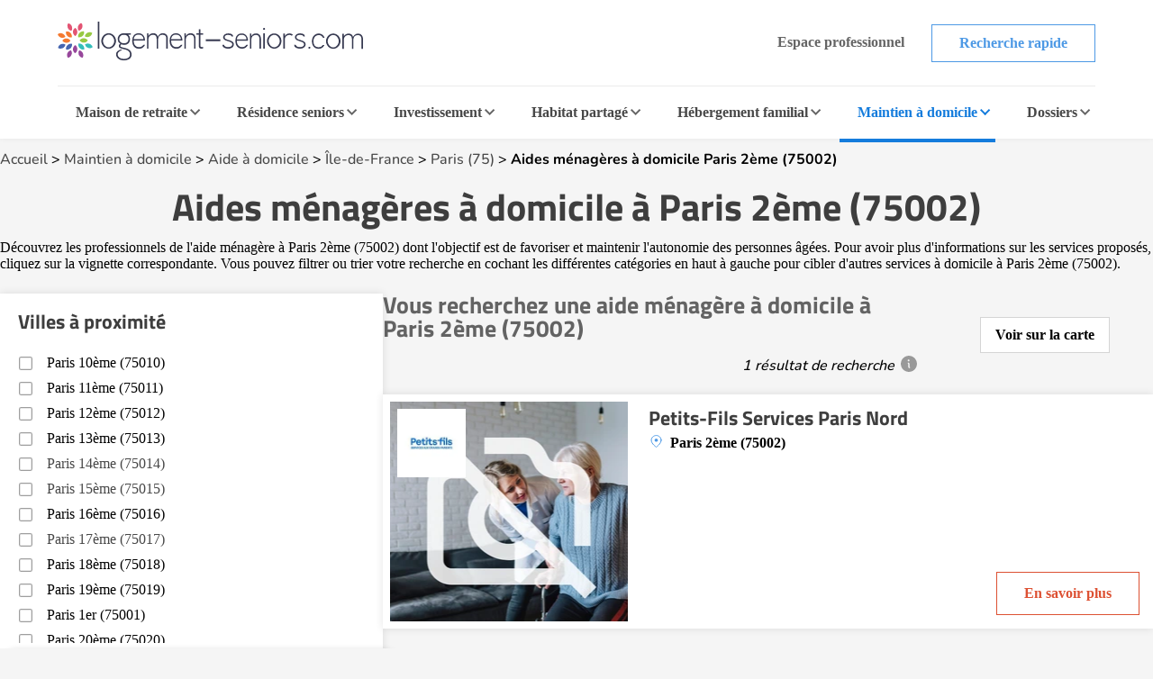

--- FILE ---
content_type: text/html; charset=UTF-8
request_url: https://www.logement-seniors.com/services-domicile-6-1/aide-menagere/paris-2eme-75002/
body_size: 22490
content:
<!DOCTYPE html>




<html lang="fr">
<head>
    <link rel="preload" as="font" type="font/woff2" href="/fonts/nunito-v24-latin-regular.woff2" crossorigin />
    <link rel="preload" as="font" type="font/woff2" href="/fonts/titillium-web-700.woff2" crossorigin />
    <link href="/favicon.ico" rel="shortcut icon" type="image/x-icon"/>
    


    <meta charset="UTF-8">
    <meta name="viewport" content="width=device-width, initial-scale=1, shrink-to-fit=no">
    <meta name="description" content=" Services d'aide à domicile et aides ménagères à domicile à Paris 2ème (75002) ">
    <title>Aides ménagères à domicile à Paris 2ème (75002) | Logement-seniors.com</title>
        <!-- SET GLOBAL VALUE TWIG IN JS -->
    <script type="text/javascript">
        var globalUrl = "https://www.logement-seniors.com";
    </script>

                <script>
            window.axeptioSettings = {
                clientId: "621f3099d3fe2509038f6404",
                googleConsentMode: {
                    default: {
                    analytics_storage: 'granted',
                    ad_storage: 'denied',
                    ad_user_data: 'denied',
                    ad_personalization: 'denied',
                    wait_for_update: 500,
                    }
                }
            };

            (function(d, s) {
                var t = d.getElementsByTagName(s)[0], e = d.createElement(s);
                e.async = true; e.src = "//static.axept.io/sdk.js";
                t.parentNode.insertBefore(e, t);
            })(document, "script");
        </script>
        <!-- Google Tag Manager -->
        <script type="text/javascript" delay="/js/gtm.js"></script>
                
    
                <link rel="stylesheet" href="/build/search.48af4094.css">
                <meta name="robots" content="noindex,nofollow"/>
    
    <script type="application/ld+json">
        {
            "@context":"https://schema.org",
            "@type":"WebPage",
            "name": "Aides ménagères à domicile à Paris 2ème (75002)",
            "url": "https://www.logement-seniors.com/services-domicile-6-1/aide-menagere/paris-2eme-75002/",
            "description": "Services d'aide à domicile et aides ménagères à domicile à Paris 2ème (75002)",
            "publisher": {
                "@type": "Organization",
                "name": "Logement-Seniors.com",
                "url": "https://www.logement-seniors.com/",
                "logo": {
                    "@type": "ImageObject",
                    "url": "https://www.logement-seniors.com/favicon.ico'" 
                }
            }
        }
    </script>

        <script type="application/ld+json">
[{
    "@context": "https://schema.org",
    "@type": "LocalBusiness",
    "name": "Aides ménagères à domicile à Paris 2ème (75002)"
        }]
</script>

            <script type="text/javascript" language="javascript" src="/js/jquery-3.7.1.min.js"></script>
    <script type="application/ld+json" id="breadcrumbLink"></script>

                        
            <script type="text/javascript" src="/js/front/display.js"></script>
                <link rel="canonical" href="https://www.logement-seniors.com/services-domicile-6-1/aide-menagere/paris-2eme-75002/"/>
    </head>

<body >

    <noscript><iframe src="https://www.googletagmanager.com/ns.html?id=GTM-WWHV84Q"
                height="0" width="0" style="display:none;visibility:hidden"></iframe></noscript>


        <header>
    <div class="header">
        <div class="main-header">
            <a href="/">
                <img src="/content/icons/logo-ls.svg" alt="Logement-seniors.com"/>
            </a>
            <div class="buttons hide-to-small">
                                    <span data-href="/login" class="button white-grey small no-border">Espace professionnel</span>
                                <span data-href="/recherche-etablissement" class="button white-primary small">Recherche rapide</span>
            </div>
            <div class="hamburger button white-primary" id="open-responsive">
                <div id="nav-icon">
                    <div></div>
                    <div></div>
                    <div></div>
                </div>
                <span>Menu</span>
            </div>
        </div>
        <div class="categories">
            <div id="ehpad-dropdown" class="category">
                <a href="/maisons-retraite.php">Maison de retraite</a>
                <img src="/content/icons/arrow-grey-left.svg" alt="Maison de retraite" class="arrow">
            </div>
            <div id="rs-dropdown" class="category">
                <a href="/residences-seniors.php">Résidence seniors</a>
                <img src="/content/icons/arrow-grey-left.svg" alt="Résidence seniors" class="arrow">
            </div>
            <div id="invest-dropdown" class="category">
                <a href="/investir-defiscaliser.php">Investissement</a>
                <img src="/content/icons/arrow-grey-left.svg" alt="Investissement" class="arrow">
            </div>
            <div id="colocation-dropdown" class="category">
                <a href="/colocation-seniors/">Habitat partagé</a>
                <img src="/content/icons/arrow-grey-left.svg" alt="Habitat partagé" class="arrow">
            </div>
            <div id="hf-dropdown" class="category">
                <a href="/hebergement-familial/recherche-hebergement.php">Hébergement familial</a>
                <img src="/content/icons/arrow-grey-left.svg" alt="Hébergement familial" class="arrow">
            </div>
                        <div id="sad-dropdown" class="category current">
                <a href="/maintien-a-domicile/">Maintien à domicile</a>
                <img src="/content/icons/arrow-grey-left.svg" alt="Maintien à domicile" class="arrow">
            </div>
                        <div id="dossier-dropdown" class="category">
                <a href="/informations/">Dossiers</a>
                <img src="/content/icons/arrow-grey-left.svg" alt="Dossiers" class="arrow">
            </div>
            <div class="buttons-list">
                <span data-href="/recherche-etablissement" class="button white-primary small">Recherche rapide</span>
                                    <span data-href="/login" class="button white-grey small">Espace professionnel</span>
                            </div>
        </div>
        <div id="ehpad-dropdown-content" class="dropdown-content">
            <div class="search-dpt">
                <div class="dpt-item">
                    <p class="title">
                        <img src="/content/icons/arrow-grey-left.svg" alt="Maison de retraite" class="arrow-back">
                        Je suis à la recherche d'une maison de retraite
                    </p>
                    <form action="/search-dpt" class="select-dpt">
                        <input type="hidden" name="coord_gps" class="coord_gps_ehpad"/>
                        <input type="text" id="univers" name="univers" value="1" class="invisibleInput">
                        <button type="submit" class="button white-ehpad side-link current" data-target="#links-ehpad-main">
                            Trouver une maison de retraite
                            <img src="/content/icons/arrow-grey-left.svg" alt="Trouver une maison de retraite" class="arrow-forward side-link-small" data-target="#links-ehpad-main">
                        </button>
                        <button type="button" class="button white-grey aroundOfMe">Rechercher autour de moi</button>
                    </form>
                    <div class="separator-or"><span>OU</span></div>
                                            <span data-href="/ehpad-maison-de-retraite/ville" class="button white-primary">Recherche par ville</span>
                                        <button type="button" class="button white-ehpad side-link side-link-small mt-2" data-target="#links-ehpad-dpt">
                        Départements les plus recherchés
                        <img src="/content/icons/arrow-grey-left.svg" alt="Maison de retraite départements les plus recherchés" class="arrow-forward">
                    </button>
                </div>
            </div>
            <div class="search-info">
                <div class="side-deploy">
                    <div class="content-infos">
                        <div class="links side-links current" id="links-ehpad-main">
                            <p class="title deploy-list">
                                <img src="/content/icons/arrow-grey-left.svg" alt="Informations sur les maisons de retraite" class="arrow-back-small">
                                Informations sur les maisons de retraite
                            </p>
                            <div class="list">
                                                            <span data-href="/ehpad.php" class="link-menu">Qu'est ce qu'un EHPAD ?</span>
                                <span data-href="/ehpad/prix-ehpad/" class="link-menu">Prix des maisons de retraite</span>
                                <span data-href="/informations/maisons-de-retraite/actualites/" class="link-menu">Actualités</span>
                                <span data-href="/ehpad/documents-utiles" class="link-menu">Documents utiles</span>
                                <span data-href="/classement-maisons-de-retraite.php" class="link-menu">Avis maisons de retraite</span>
                                <span data-href="https://www.emploi.logement-seniors.com/" data-target="_blank" class="link-menu">Consulter les offres d'emploi</span>
                                <span data-href="/recherche/ehpad/" class="link-premium">Guide maison de retraite</span>
                                                        </div>
                        </div>
                        <div class="links side-links" id="links-ehpad-dpt">
                            <p class="title deploy-list">
                                <img src="/content/icons/arrow-grey-left.svg" alt="Maison de retraite départements les plus recherchés" class="arrow-back-small">
                                Départements les plus recherchés
                            </p>
                            <div class="list top-dpt">
                                                                    <a href="/maisons-de-retraite-1-2/alpes-maritimes-06/" class="link-menu mb-0">Alpes Maritimes (06)</a>
                                                                    <a href="/maisons-de-retraite-1-2/bouches-du-rhone-13/" class="link-menu mb-0">Bouches du Rhône (13)</a>
                                                                    <a href="/maisons-de-retraite-1-2/gironde-33/" class="link-menu mb-0">Gironde (33)</a>
                                                                    <a href="/maisons-de-retraite-1-2/meurthe-et-moselle-54/" class="link-menu mb-0">Meurthe et Moselle (54)</a>
                                                                    <a href="/maisons-de-retraite-1-2/nord-59/" class="link-menu mb-0">Nord (59)</a>
                                                                    <a href="/maisons-de-retraite-1-2/rhone-69/" class="link-menu mb-0">Rhône (69)</a>
                                                                    <a href="/maisons-de-retraite-1-2/saone-et-loire-71/" class="link-menu mb-0">Saône et Loire (71)</a>
                                                                    <a href="/maisons-de-retraite-1-2/seine-et-marne-77/" class="link-menu mb-0">Seine et Marne (77)</a>
                                                                    <a href="/maisons-de-retraite-1-2/val-d-oise-95/" class="link-menu mb-0">Val d&#039;Oise (95)</a>
                                                                    <a href="/maisons-de-retraite-1-2/var-83/" class="link-menu mb-0">Var (83)</a>
                                                            </div>
                        </div>
                    </div>
                </div>
            </div>
        </div>
        <div id="rs-dropdown-content" class="dropdown-content">
            <div class="search-dpt">
                <div class="dpt-item">
                    <p class="title">
                        <img src="/content/icons/arrow-grey-left.svg" alt="Maison de retraite" class="arrow-back">
                        Je suis à la recherche d'une résidence seniors
                    </p>
                                        <a href="/residences-seniors/location.php" class="button white-rs side-link current" data-target="#links-rs-main">
                        Une résidence seniors à la location
                        <img src="/content/icons/arrow-grey-left.svg" alt="Trouver une résidence seniors à la location" class="arrow-forward side-link-small" data-target="#links-rs-main">
                    </a>
                                            <span data-href="/residence-senior-location/ville" class="button white-primary">Recherche location par ville</span>
                                        <button type="button" class="button white-rs side-link side-link-small mt-2" data-target="#links-rs-dpt">
                        Départements les plus recherchés
                        <img src="/content/icons/arrow-grey-left.svg" alt="Résidence seniors à la location départements les plus recherchés" class="arrow-forward">
                    </button>
                    <div class="separator-or"><span>OU</span></div>
                    <a href="/residences-seniors/achat.php" class="button color-rs d-block">Une résidence seniors à l'achat</a>
                                            <span data-href="/residence-senior-achat/ville" class="button white-primary">Recherche achat par ville</span>
                                    </div>
            </div>
            <div class="search-info">
                <div class="side-deploy">
                    <div class="content-infos">
                        <div class="links side-links current" id="links-rs-main">
                            <p class="title titleBoxLink deploy-list">
                                <img src="/content/icons/arrow-grey-left.svg" alt="Informations sur les résidences seniors" class="arrow-back-small">
                                Informations sur les résidences seniors
                            </p>
                            <div class="list">
                                                            <span data-href="/informations/residences-seniors/" class="link-menu">Dossiers</span>
                                <span data-href="/informations/residences-seniors/actualites/" class="link-menu">Actualités</span>
                                <span data-href="/classement-residences-seniors.php" class="link-menu">Avis résidences seniors</span>
                                <span data-href="https://www.emploi.logement-seniors.com/" data-target="_blank" class="link-menu">Consulter les offres d'emploi</span>
                                <span data-href="/residences-seniors/sejours-temporaires/" class="link-premium">Séjours temporaires</span>
                                <span data-href="/recherche/residence-senior/" class="link-premium">Guide Résidence Seniors</span>
                                                        </div>
                        </div>
                        <div class="links side-links" id="links-rs-dpt">
                            <p class="title deploy-list">
                                <img src="/content/icons/arrow-grey-left.svg" alt="Résidences seniors départements les plus recherchés" class="arrow-back-small">
                                Départements les plus recherchés
                            </p>
                            <div class="list top-dpt">
                                                                    <a href="/residences-seniors-2-1-2-2/ain-01/" class="link-menu mb-0">Ain (01)</a>
                                                                    <a href="/residences-seniors-2-1-2-2/gironde-33/" class="link-menu mb-0">Gironde (33)</a>
                                                                    <a href="/residences-seniors-2-1-2-2/haute-garonne-31/" class="link-menu mb-0">Haute Garonne (31)</a>
                                                                    <a href="/residences-seniors-2-1-2-2/herault-34/" class="link-menu mb-0">Hérault (34)</a>
                                                                    <a href="/residences-seniors-2-1-2-2/ille-et-vilaine-35/" class="link-menu mb-0">Ille et Vilaine (35)</a>
                                                                    <a href="/residences-seniors-2-1-2-2/loire-atlantique-44/" class="link-menu mb-0">Loire Atlantique (44)</a>
                                                                    <a href="/residences-seniors-2-1-2-2/nord-59/" class="link-menu mb-0">Nord (59)</a>
                                                                    <a href="/residences-seniors-2-1-2-2/rhone-69/" class="link-menu mb-0">Rhône (69)</a>
                                                                    <a href="/residences-seniors-2-1-2-2/var-83/" class="link-menu mb-0">Var (83)</a>
                                                                    <a href="/residences-seniors-2-1-2-2/yvelines-78/" class="link-menu mb-0">Yvelines (78)</a>
                                                            </div>
                        </div>
                    </div>
                </div>
            </div>
        </div>
        <div id="invest-dropdown-content" class="dropdown-content">
            <div class="search-dpt">
                <div class="dpt-item">
                    <p class="title">
                        <img src="/content/icons/arrow-grey-left.svg" alt="Maison de retraite" class="arrow-back">
                        Je souhaite investir dans une résidence seniors
                    </p>
                    <form action="/search-dpt" class="select-dpt">
                        <input type="hidden" name="coord_gps" class="coord_gps_ehpad"/>
                        <input type="text" id="univers" name="univers" value="3" class="invisibleInput">
                        <input type="text" id="type_residence" name="type_residence" value="invest" class="invisibleInput">
                        <button type="submit" class="button color-invest">
                            Trouver une résidence à l'investissement
                            <img src="/content/icons/arrow-grey-left.svg" alt="Trouver une résidence seniors à la l'investissement" class="arrow-forward side-link-small" data-target="#links-invest">
                        </button>
                        <button type="button" class="button white-grey aroundOfMe">Rechercher autour de moi</button>
                    </form>
                    <div class="separator-or"><span>OU</span></div>
                                            <span data-href="/residence-senior-investissement/ville" class="button white-primary">Recherche par ville</span>
                                    </div>
            </div>
            <div class="search-info">
                <div class="side-deploy">
                    <div class="content-infos">
                        <div class="links" id="links-invest">
                            <p class="title deploy-list">
                                <img src="/content/icons/arrow-grey-left.svg" alt="Informations sur l'investissement" class="arrow-back-small">
                                Informations sur l'investissement
                            </p>
                            <div class="list">
                                                            <span data-href="/informations/investissement/actualites/" class="link-menu">Actualités</span>
                                <span data-href="/investir-defiscaliser/documents-utiles" class="link-menu">Documents utiles</span>
                                                                                                <span data-href="https://www.emploi.logement-seniors.com/" data-target="_blank" class="link-menu">Consulter les offres d'emploi</span>
                                <span data-href="/investissement/guide" class="link-premium">Guide investissement</span>
                                                        </div>
                        </div>
                    </div>
                </div>
            </div>
        </div>
        <div id="colocation-dropdown-content" class="dropdown-content">
            <div class="search-dpt">
                <div class="dpt-item">
                    <p class="title">
                        <img src="/content/icons/arrow-grey-left.svg" alt="Maison de retraite" class="arrow-back">
                        Je suis à la recherche d'un habitat partagé
                    </p>
                    <form action="/search-dpt" class="select-dpt">
                        <input type="hidden" name="coord_gps" class="coord_gps_ehpad"/>
                        <input type="text" id="univers" name="univers" value="6" class="invisibleInput">
                        <button type="submit" class="button color-colocation">
                            Trouver un habitat partagé
                            <img src="/content/icons/arrow-grey-left.svg" alt="Trouver un habitat partagé" class="arrow-forward side-link-small" data-target="#links-coloc">
                        </button>
                        <button type="button" class="button white-grey aroundOfMe">Rechercher autour de moi</button>
                    </form>
                    <div class="separator-or"><span>OU</span></div>
                                            <span data-href="/colocation-seniors/ville" class="button white-primary">Recherche par ville</span>
                                    </div>
            </div>
            <div class="search-info">
                <div class="side-deploy">
                    <div class="content-infos">
                        <div class="links" id="links-coloc">
                            <p class="title deploy-list">
                                <img src="/content/icons/arrow-grey-left.svg" alt="Informations sur les habitats partagés" class="arrow-back-small">
                                Informations sur les habitats partagés
                            </p>
                            <div class="list">
                                                            <span data-href="/informations/colocation/" class="link-menu">Dossiers</span>
                                <span data-href="/informations/colocation/actualites/" class="link-menu">Actualités</span>
                                <span data-href="/classement-colocation-seniors" class="link-menu">Avis habitat partagé</span>
                                                        </div>
                        </div>
                    </div>
                </div>
            </div>
        </div>
        <div id="hf-dropdown-content" class="dropdown-content">
            <div class="search-dpt">
                <div class="dpt-item">
                    <p class="title">
                        <img src="/content/icons/arrow-grey-left.svg" alt="Maison de retraite" class="arrow-back">
                        Je suis à la recherche d'un hébergement familial
                    </p>
                    <form action="/search-dpt" class="select-dpt">
                        <input type="hidden" name="coord_gps" class="coord_gps_ehpad"/>
                        <input type="text" id="univers" name="univers" value="4" class="invisibleInput">
                        <button type="submit" class="button color-hf">
                            Trouver une famille d'accueil
                            <img src="/content/icons/arrow-grey-left.svg" alt="Trouver une famille d'accueil" class="arrow-forward side-link-small" data-target="#links-hf">
                        </button>
                        <button type="button" class="button white-grey aroundOfMe">Rechercher autour de moi</button>
                    </form>
                    <div class="separator-or"><span>OU</span></div>
                                            <span data-href="/hebergement-familial/ville" class="button white-primary">Recherche par ville</span>
                                    </div>
            </div>
            <div class="search-info">
                <div class="side-deploy">
                    <div class="content-infos">
                        <div class="links" id="links-hf">
                            <p class="title deploy-list">
                                <img src="/content/icons/arrow-grey-left.svg" alt="Informations sur les hébergements familiaux" class="arrow-back-small">
                                Informations sur les hébergements familiaux
                            </p>
                            <div class="list">
                                                            <span data-href="/informations/hebergement-familial/" class="link-menu" >Dossiers</span>
                                <span data-href="/informations/hebergement-familial/actualites/" class="link-menu" >Actualités</span>
                                <span data-href="/hebergement-familial/documents-utiles" class="link-menu" >Documents utiles</span>
                                                        </div>
                        </div>
                    </div>
                </div>
            </div>
        </div>
                    <div id="sad-dropdown-content" class="dropdown-content">
                <div class="search-dpt">
                    <div class="dpt-item">
                        <p class="title">
                        <img src="/content/icons/arrow-grey-left.svg" alt="Maison de retraite" class="arrow-back">
                            Je suis à la recherche d'une aide au maintien à domicile
                        </p>
                        <div class="select-dpt sad-cats">
                                                                                                                                        <a href="/maintien-a-domicile/amenagement-de-l-habitat" class="button white-sad side-link current" data-target="#links-amenagement-de-l-habitat">
                                            Aménagement de l&#039;habitat
                                            <img src="/content/icons/arrow-grey-left.svg" alt="Aménagement de l&#039;habitat" class="arrow-forward side-link-small" data-target="#links-amenagement-de-l-habitat">
                                        </a>
                                                                                                                                                <a href="/maintien-a-domicile/sante-et-securite" class="button white-sad side-link " data-target="#links-sante-et-securite">
                                            Santé et Sécurité
                                            <img src="/content/icons/arrow-grey-left.svg" alt="Santé et Sécurité" class="arrow-forward side-link-small" data-target="#links-sante-et-securite">
                                        </a>
                                                                                                                                                <a href="/services-domicile.php" class="button white-sad side-link " data-target="#links-services-a-domicile">
                                            Aide à domicile
                                            <img src="/content/icons/arrow-grey-left.svg" alt="Aide à domicile" class="arrow-forward side-link-small" data-target="#links-services-a-domicile">
                                        </a>
                                                                                                                            <div class="separator-or"><span>OU</span></div>
                                                            <a href="https://www.logement-seniors.com/recherche-maintien-a-domicile" target="_blank" class="button white-grey">Trouver un professionnel</a>
                                                                                </div>
                    </div>
                </div>
                <div class="search-info">
                    <div class="side-deploy">
                        <div class="content-infos">
                                                            <div class="side-links links current" id="links-amenagement-de-l-habitat">
                                    <p class="title">
                                        <img src="/content/icons/arrow-grey-left.svg" alt="Je recherche une aide à l&#039;aménagement de l&#039;habitat" class="arrow-back-small">
                                        Je recherche une aide à l&#039;aménagement de l&#039;habitat
                                    </p>
                                                                                                                                                                        <span data-href="/solution-monte-escalier" class="link-menu">Monte-escalier</span>
                                                                                            <span data-href="/solution-douche-securisee" class="link-menu">Douche sécurisée</span>
                                                                                            <span data-href="/solution-ascenseur-de-maison" class="link-menu">Ascenseur de maison</span>
                                                                                            <span data-href="/solution-plateforme-elevatrice" class="link-menu">Plateforme élévatrice</span>
                                                                                                                                                        </div>
                                                            <div class="side-links links " id="links-sante-et-securite">
                                    <p class="title">
                                        <img src="/content/icons/arrow-grey-left.svg" alt="Je suis à la recherche d&#039;une aide au quotidien" class="arrow-back-small">
                                        Je suis à la recherche d&#039;une aide au quotidien
                                    </p>
                                                                                                                                                                        <span data-href="/solution-fauteuil-et-canape-ergonomiques-releveurs" class="link-menu">Fauteuil et canapé ergonomiques releveurs</span>
                                                                                            <span data-href="/solution-lit-medicalise" class="link-menu">Lit médicalisé</span>
                                                                                            <span data-href="/solution-teleassistance" class="link-menu">Téléassistance</span>
                                                                                            <span data-href="/solution-appareil-auditif" class="link-menu">Appareil auditif</span>
                                                                                            <span data-href="/solution-montre-connectee" class="link-menu">Montre connectée</span>
                                                                                            <span data-href="/solution-mutuelle-senior" class="link-menu">Mutuelle senior</span>
                                                                                                                                                        </div>
                                                            <div class="side-links links " id="links-services-a-domicile">
                                    <p class="title">
                                        <img src="/content/icons/arrow-grey-left.svg" alt="Je suis à la recherche de services d&#039;aide à domicile" class="arrow-back-small">
                                        Je suis à la recherche de services d&#039;aide à domicile
                                    </p>
                                                                            <form action="/search-dpt" class="select-dpt">
                                            <input type="hidden" name="coord_gps" class="coord_gps_ehpad"/>
                                            <input type="text" id="univers" name="univers" value="5" class="invisibleInput">
                                            <button type="submit" class="link-menu no-btn">Trouver un professionnel</button>
                                            <button type="button" class="link-menu no-btn aroundOfMe">Rechercher autour de moi</button>
                                                                                            <a href="/service-a-domicile/ville" class="link-menu">Recherche par ville</a>
                                                                                    </form>
                                                                    </div>
                                                    </div>
                    </div>
                </div>
            </div>
                            <div id="dossier-dropdown-content" class="dropdown-content">
    <div class="search-info univers">
        <div class="side-deploy">
            <div class="links" id="links-dossier">
                <p class="title deploy-list">
                    <img src="/content/icons/arrow-grey-left.svg" alt="Catégories de dossiers services à domicile" class="arrow-back">
                    Catégories de dossiers services à domicile
                </p>
                <div class="list">
                    <a href="/informations/services-a-domicile/" class="link-menu">Dossiers d'information services à domicile</a>
                    <a href="/informations/services-a-domicile/types-de-services-a-domicile/" class="link-menu">Types de services à domicile</a>
                    <a href="/informations/services-a-domicile/modalites/" class="link-menu">Modalités des services à domicile</a>
                    <a href="/informations/services-a-domicile/financer/" class="link-menu">Financer un service à domicile</a>
                    <a href="/informations/services-a-domicile/actualites/" class="link-menu">Actualités des services à domicile</a>
                </div>
            </div>
        </div>
    </div>
</div>            </div>
    <div class="overlay-responsive"></div>
</header>

    <section id="search-result">
        <div class="container first-section">
            <div class="breadcrumbs">
                <a href="/">Accueil</a> >
                <a href="/maintien-a-domicile/">Maintien à domicile</a> >
                <a href="/services-domicile.php">Aide à domicile</a> >
                                    <a href="/services-a-domicile/ile-de-france/">Île-de-France</a> >
                                            <a href="/services-domicile-6-2/aide-menagere/paris-75/"> Paris (75)</a>
                                                                                            > <span data-href="/services-domicile-6-1/aide-menagere/paris-2eme-75002/">Aides ménagères à domicile Paris 2ème (75002)</span>
                                                                        </div>
                        <div class="intro">
                <h1>Aides ménagères à domicile à Paris 2ème (75002)</h1>
                                                                                        <p class="editobox">D&eacute;couvrez les professionnels de l&#39;aide m&eacute;nag&egrave;re &agrave; Paris 2ème (75002) dont l&#39;objectif est de favoriser et maintenir l&#39;autonomie des personnes &acirc;g&eacute;es. Pour avoir plus d&#39;informations sur les services propos&eacute;s, cliquez sur la vignette correspondante. Vous pouvez filtrer ou trier votre recherche en cochant les diff&eacute;rentes cat&eacute;gories en haut &agrave; gauche pour cibler d&#39;autres services &agrave; domicile &agrave;&nbsp;Paris 2ème (75002).</p>
                                                                        </div>
            <div class="result-section">
                <div class="main">
                    <div class="title">
                        <div class="text">
                            <h2>
                                                                    Vous recherchez une aide ménagère à domicile à Paris 2ème (75002)
                                                            </h2>
                            <div class="info-bulle">
                                                                    1 résultat de recherche
                                                                <span class="info">
                                    <div class="information">
                                        <p>Les résultats sont affichés en fonction des critères de recherche de l'internaute. Les établissements ayant souscrit un abonnement payant portent la mention « Annonce », apparaissent en priorité dans les résultats de façon aléatoire et peuvent mettre en avant leurs disponibilités. Le système d'abonnement des établissements permet au site de maintenir la gratuité d'utilisation aux internautes.</p>
                                    </div>
                                </span>
                            </div>
                        </div>
                                                    <div class="demo-carte" data-link="/carte.php?geoloc=75002&amp;univers=4&amp;type=aide_menagere">
                                <div class="text">Voir sur la carte</div>
                            </div>
                                            </div>
                                        <div class="list-etab">
                                                                                                            
                            
                                    





<div class="etab-card " data-latitude="48.8692984" data-longitude="2.33791351" data-abonnement="0" data-id="marker135">
            <div class="boxImg" onclick="window.open('/services-a-domicile-paris-2eme-75002-petits-fils-services-paris-nord-135-0.php', '_top')">
            <div class="img">
                <picture>
                                                                                                                                                                            <source srcset="/media/cache/small/images/annonces/default_photos/sad/photo_7.webp" type="image/webp" alt="Petits-Fils Services Paris Nord">
                        <img data-lazy="/media/cache/small/images/annonces/default_photos/sad/photo_7.png" type="image/png" class="vignette" alt="Petits-Fils Services Paris Nord">
                                    </picture>

                                                                                                                                                                                                                                                                                                                <div class="groupe">
                                <picture>
                                                                            <source srcset="/images/groupe/62c58a5176114205142776.webp" type="image/webp">
                                    
                                    <img src="/images/groupe/62c58a5176114205142776.jpg"  class="img-groupe" alt="Petits-Fils">
                                </picture>
                            </div>
                                                                                                        </div>
        </div>
    
    <div class="content-card">
            
        <h3>
            <a href="/services-a-domicile-paris-2eme-75002-petits-fils-services-paris-nord-135-0.php" target="_top" class="name"  >Petits-Fils Services Paris Nord</a>
        </h3>
        <div class="side-content">
            <div class="informations">
                <div class="content">
                                            <div class="badges">
                                                                                                </div>
                                        <p class="address">Paris 2ème (75002)</p>

                    
                                            
                                                                            
                                            
                                                                                </div>

                            </div>

            <div class="right-side">
                <div class="btns">
                                                                <p onclick="window.open('/services-a-domicile-paris-2eme-75002-petits-fils-services-paris-nord-135-0.php', '_top')" class="button white-primary-new">En savoir plus</p>
                                    </div>
            </div>
        </div>
    </div>
</div>
                            
                            
                                                                                                                                            
                                                    <h2 style="margin-top:40px;">
            Aides ménagères à domicile
        disponibles dans le département
</h2>

            





<div class="etab-card " data-latitude="48.8870198" data-longitude="2.3231959" data-abonnement="1" data-id="marker3759">
            <div class="boxImg" onclick="window.open('/services-a-domicile-paris-75017-senior-compagnie-paris-8-17-3759-1.php', '_top')">
            <div class="img">
                <picture>
                                                                                                                                                                            <source srcset="/media/cache/small/images/annonces/default_photos/sad/photo_1.webp" type="image/webp" alt="Senior compagnie Paris 8-17">
                        <img data-lazy="/media/cache/small/images/annonces/default_photos/sad/photo_1.png" type="image/png" class="vignette" alt="Senior compagnie Paris 8-17">
                                    </picture>

                                                                                                                                                                                                                                                                                                                <div class="groupe">
                                <picture>
                                                                            <source srcset="/images/groupe/62c58b571132b919089806.webp" type="image/webp">
                                    
                                    <img src="/images/groupe/62c58b571132b919089806.png"  class="img-groupe" alt="SENIOR COMPAGNIE">
                                </picture>
                            </div>
                                                                                                <div class="list-etiquette">
                        <div class="nb-img">
                            0
                            <img src="/content/icons/icon-camera.svg" alt="camera">
                        </div>
                                            </div>
                                            </div>
        </div>
    
    <div class="content-card">
            
        <h3>
            <a href="/services-a-domicile-paris-75017-senior-compagnie-paris-8-17-3759-1.php" target="_top" class="name"  >Senior compagnie Paris 8-17</a>
        </h3>
        <div class="side-content">
            <div class="informations">
                <div class="content">
                                            <div class="badges">
                                                                                                </div>
                                        <p class="address">Paris 17ème (75017)</p>

                    
                                            
                                                                            
                                            
                                                                                </div>

                                    <p class="annonce">Annonce</p>
                            </div>

            <div class="right-side">
                <div class="btns">
                                                                                            <p onclick="window.open('/services-a-domicile-paris-75017-senior-compagnie-paris-8-17-3759-1.php', '_top')" class="button color-primary-new">En savoir plus</p>
                                                            </div>
            </div>
        </div>
    </div>
</div>
            





<div class="etab-card " data-latitude="48.8296355" data-longitude="2.3298401" data-abonnement="1" data-id="marker3505">
            <div class="boxImg" onclick="window.open('/services-a-domicile-paris-14eme-75014-auxi-life-paris-14-3505-0.php', '_top')">
            <div class="img">
                <picture>
                                                                                                                                                                                                <source srcset="/media/cache/small/images/annonces/sad/67164d9622f02611882436.webp" type="image/webp" alt="AUXI&#039;life Paris 14">
                                                <img src="/media/cache/small/images/annonces/sad/67164d9622f02611882436.png"  type="image/jpeg" class="vignette" alt="AUXI&#039;life Paris 14">
                                    </picture>

                                                                                                                                                                                                                                                                                                            <div class="groupe">
                                <picture>
                                                                            <source srcset="/images/groupe/66bca8febb6ac858989613.png" type="image/jpeg">
                                    
                                    <img src="/images/groupe/66bca8febb6ac858989613.png"  class="img-groupe" alt="Réseau AUXI&#039;life">
                                </picture>
                            </div>
                                                                                                <div class="list-etiquette">
                        <div class="nb-img">
                            1
                            <img src="/content/icons/icon-camera.svg" alt="camera">
                        </div>
                                            </div>
                                            </div>
        </div>
    
    <div class="content-card">
            
        <h3>
            <a href="/services-a-domicile-paris-14eme-75014-auxi-life-paris-14-3505-0.php" target="_top" class="name"  >AUXI&#039;life Paris 14</a>
        </h3>
        <div class="side-content">
            <div class="informations">
                <div class="content">
                                            <div class="badges">
                                                                                                </div>
                                        <p class="address">Paris 14ème (75014)</p>

                    
                                            
                                                                            
                                            
                                                                                </div>

                                    <p class="annonce">Annonce</p>
                            </div>

            <div class="right-side">
                <div class="btns">
                                                                                            <p onclick="window.open('/services-a-domicile-paris-14eme-75014-auxi-life-paris-14-3505-0.php', '_top')" class="button color-primary-new">En savoir plus</p>
                                                            </div>
            </div>
        </div>
    </div>
</div>
                        
                                                
                    </div>
                </div>
                <div class="side">
                                                                                            <div id="ville-search" class="nearby-list">
                                <p class="title">
                                                                            Villes à proximité
                                                                    </p>
                                <div class="ville-list">
                                                                                                                                        <div class="list">
                        <span data-href="/services-domicile-6-1/aide-menagere/paris-10eme-75010/" class="list-item">Paris 10ème (75010)</span>
                                <span data-href="/services-domicile-6-1/aide-menagere/paris-11eme-75011/" class="list-item">Paris 11ème (75011)</span>
                                <span data-href="/services-domicile-6-1/aide-menagere/paris-12eme-75012/" class="list-item">Paris 12ème (75012)</span>
                                <span data-href="/services-domicile-6-1/aide-menagere/paris-13eme-75013/" class="list-item">Paris 13ème (75013)</span>
                                <a href="/services-domicile-6-1/aide-menagere/paris-14eme-75014/" class="list-item">Paris 14ème (75014)</a>
                                <a href="/services-domicile-6-1/aide-menagere/paris-15eme-75015/" class="list-item">Paris 15ème (75015)</a>
                                <span data-href="/services-domicile-6-1/aide-menagere/paris-16eme-75016/" class="list-item">Paris 16ème (75016)</span>
                                <a href="/services-domicile-6-1/aide-menagere/paris-17eme-75017/" class="list-item">Paris 17ème (75017)</a>
                                <span data-href="/services-domicile-6-1/aide-menagere/paris-18eme-75018/" class="list-item">Paris 18ème (75018)</span>
                                <span data-href="/services-domicile-6-1/aide-menagere/paris-19eme-75019/" class="list-item">Paris 19ème (75019)</span>
                                <span data-href="/services-domicile-6-1/aide-menagere/paris-1er-75001/" class="list-item">Paris 1er (75001)</span>
                                <span data-href="/services-domicile-6-1/aide-menagere/paris-20eme-75020/" class="list-item">Paris 20ème (75020)</span>
                                <span data-href="/services-domicile-6-1/aide-menagere/paris-3eme-75003/" class="list-item">Paris 3ème (75003)</span>
                                <span data-href="/services-domicile-6-1/aide-menagere/paris-5eme-75005/" class="list-item">Paris 5ème (75005)</span>
                                <span data-href="/services-domicile-6-1/aide-menagere/paris-6eme-75006/" class="list-item">Paris 6ème (75006)</span>
                                <span data-href="/services-domicile-6-1/aide-menagere/paris-9eme-75009/" class="list-item">Paris 9ème (75009)</span>
            </div>
                                                                                                </div>
                            </div>
                                                                    

<div class="form-contact-step" id="recherche_aide_menagere_sad_ville-form">

    <form name="contact" method="post" action="#" novalidate="novalidate" id="contact-sfr" class="form-step">

    <div class="head">
        <div class="progress-bar">
            <div class="progress-bar-inner" style="width: 33%"></div>
        </div>

                                <h4>Que recherchez-vous  à <span>Paris-2eme</span> ?</h4>
            </div>

    <div class="history" id="history">
    </div>

    <div class="steps">
        <div class="step-content" data-step="1">
            
            <div class="choices" id="typeRecherche">
                <div hidden>
                    <select id="contact_typeRecherche" name="contact[typeRecherche]" required="required" class="checkValidate form-control"><option value="">Que recherchez-vous ? *</option><option value="1">Maison de retraite - EHPAD</option><option value="2">Résidence seniors à la location</option><option value="10">Habitat partagé</option><option value="3">Investir - défiscaliser</option><option value="4">Résidence seniors à l&#039;achat</option><option value="5" selected="selected">Service à domicile</option><option value="11">Maintien à domicile</option><option value="9">Hébergement familial</option><option value="6">Référencement sur le site</option><option value="7">Demande d&#039;emploi</option><option value="8">Autre</option></select>
                </div>
                <div class="button color-primary-new setType resStep" data-type="1">EHPAD - Maison de retraite</div>
                <div class="button color-primary-new setType" data-type="rs">Résidence seniors</div>
                <div class="button color-primary-new setType resStep" data-type="10">Habitat partagé - Colocation</div>
                <div class="button color-primary-new setType univerSad resStep" data-type="5">Maintien à domicile</div>
                                
                <div class="or">
                    <span>ou</span>
                </div>
                <div id="job-search" class="button white-primary-new" data-type="7">Je recherche un emploi</div>
            </div>
        </div>

        <div class="step-content" data-step="1.1">
            <label for="typeRechercheRs" class="title">Quel type de résidence seniors recherchez-vous ?</label>

            <div class="choices" id="typeRechercheRs">
                <div class="button color-primary-new setType resStep" data-type="2">Résidence seniors à la location</div>
                <div class="button color-primary-new setType" data-type="4">Résidence seniors à l'achat</div>
                <div class="button color-primary-new setType" data-type="3">Résidence seniors à l'investissement</div>
            </div>
        </div>

        
                <div class="step-content" data-step="1.3">
            <div id="sad-info">
                <div id="mad-choices">
                    <label for="contact_mad_choice" class="title">Quel est votre besoin ?</label>
                    <select id="mad-choice" name="contact[madChoice]" required="required" class="binary mad_choice form-control"><option value="" selected="selected">Choisir une solution</option><optgroup label="Aide à domicile">
                <option value="autre">Aide à domicile pour seniors</option></optgroup><optgroup label="Santé et Sécurité">
                <option value="lit-medicalise">Lit médicalisé</option><option value="fauteuil-et-canape-ergonomiques-releveurs">Fauteuil et canapé ergonomiques releveurs</option><option value="teleassistance">Téléassistance</option><option value="appareil-auditif">Appareil auditif</option><option value="mutuelle-senior">Mutuelle senior</option><option value="montre-connectee">Montre connectée</option></optgroup><optgroup label="Aménagement de l&#039;habitat">
                <option value="monte-escalier">Monte-escalier</option><option value="douche-securisee">Douche sécurisée</option><option value="ascenseur-de-maison">Ascenseur de maison</option><option value="plateforme-elevatrice">Plateforme élévatrice</option></optgroup></select>
                </div>
                <div id="prestations" style="display:none">
                    <label for="contact_type_prestation" class="title">Prestation(s) recherchée(s) :</label>
                    <select id="type-prestation" name="contact[typePrestation][]" required="required" class="binary checkValidate type_prestation form-control" multiple="multiple"><option value="avs">Accompagnement et vie sociale</option><option value="transport_pmr">Aide à la mobilité / transferts</option><option value="aide_preparation_repas">Aide à la préparation et à la prise des repas</option><option value="aide_toilette">Aide à la toilette, habillage, déshabillage</option><option value="assistance_admin">Aide administrative et informatique</option><option value="bricolage">Bricolage</option><option value="garde_nuit">Garde de nuit</option><option value="hospitalisation_domicile">Hospitalisation à domicile</option><option value="infirmier_domicile">Infirmier à domicile</option><option value="jardinage">Jardinage</option><option value="aide_courses">Aide aux courses</option><option value="aide_menagere">Entretien du cadre de vie, ménage, repassage, gestion du linge</option><option value="portage_repas">Portage de repas</option><option value="aide_sortie">Sorties (promenades, rendez-vous médicaux...)</option><option value="promenade_animaux">Promenade animaux de compagnie</option><option value="soins_esthetiques">Soins esthétiques</option><option value="autre_services">Autres</option></select>
                </div>
                <div class="button color-primary-new end-sad">Continuer</div>
            </div>
        </div>
        
        <div class="step-content" data-step="2">
            <label for="selectCity" class="title">Dans quelle(s) ville(s) recherchez-vous ?</label>

            <div id="selectCity">
                                                                    
                <select id="tag-geoloc" name="tag-geoloc" class="form-control tag-geoloc" required>
                                            <option value="Paris-2eme (75002)" selected="selected">Paris-2eme (75002)</option>
                                    </select>

                <input type="text" id="geoloc" name="contact[geoloc]" class="checkValidate form-control" placeholder="Ville(s) recherchée(s)" style="display:none" value="Paris-2eme (75002)" />

                <div class="button color-primary-new nextStep">Continuer</div>
            </div>
        </div>

        <div class="step-content" data-step="3">
            <label for="selectCity" class="title">Complétez votre profil afin d'être recontacté par les établissements disponibles :</label>

            <div id="informations">
                <div class="names">
                    <div class="row-form name-row">
                        <select id="contact_civility" name="contact[civility]" class="contact-civilite binary form-control"><option value="2">Madame</option><option value="1">Monsieur</option></select>
                        <input type="text" id="contact_nom" name="contact[nom]" required="required" placeholder="Nom *" class="contact-name mt-0 form-control" />
                        <input type="text" id="contact_prenom" name="contact[prenom]" required="required" placeholder="Prénom *" class="contact-firstname mt-0 form-control" />
                    </div>
                </div>

                <div class="telephone">
                    <style>
        .select-phone .select2 {
            width: 120px !important;
        }
        .img-flag {
            width: 18px !important;
            margin-right: 6px !important;
        }
        .select-phone .select2-container--default .select2-selection--single {
            border-radius: 4px 0 0 4px !important;
            border-right: none !important;
            padding-left: 5px;
            font-size: 16px;
            line-height: 18px;
            height: 52px !important;
        }
        .select2-container .select2-selection--single .select2-selection__rendered {
            padding-top: 3px;
        }
        #contact_telephone .select2, #contact_telephone input[type="tel"] {
            margin-bottom: 0px !important;
        }
        #contact_telephone {
            margin-bottom: 8px;
        }
    </style>
    <div id="contact_telephone" class="first-row row-form">
        <div class="select-phone">
            <select name="contact[telephone][country]" id="contact_telephone_country" class="binary contact-telephone-country">
                                <option value="US" >États-Unis (+1)</option>
                                <option value="AG" >Antigua-et-Barbuda (+1)</option>
                                <option value="AI" >Anguilla (+1)</option>
                                <option value="AS" >Samoa américaines (+1)</option>
                                <option value="BB" >Barbade (+1)</option>
                                <option value="BM" >Bermudes (+1)</option>
                                <option value="BS" >Bahamas (+1)</option>
                                <option value="CA" >Canada (+1)</option>
                                <option value="DM" >Dominique (+1)</option>
                                <option value="DO" >République dominicaine (+1)</option>
                                <option value="GD" >Grenade (+1)</option>
                                <option value="GU" >Guam (+1)</option>
                                <option value="JM" >Jamaïque (+1)</option>
                                <option value="KN" >Saint-Christophe-et-Niévès (+1)</option>
                                <option value="KY" >Îles Caïmans (+1)</option>
                                <option value="LC" >Sainte-Lucie (+1)</option>
                                <option value="MP" >Îles Mariannes du Nord (+1)</option>
                                <option value="MS" >Montserrat (+1)</option>
                                <option value="PR" >Porto Rico (+1)</option>
                                <option value="SX" >Saint-Martin (partie néerlandaise) (+1)</option>
                                <option value="TC" >Îles Turques-et-Caïques (+1)</option>
                                <option value="TT" >Trinité-et-Tobago (+1)</option>
                                <option value="VC" >Saint-Vincent-et-les Grenadines (+1)</option>
                                <option value="VG" >Îles Vierges britanniques (+1)</option>
                                <option value="VI" >Îles Vierges des États-Unis (+1)</option>
                                <option value="RU" >Russie (+7)</option>
                                <option value="KZ" >Kazakhstan (+7)</option>
                                <option value="EG" >Égypte (+20)</option>
                                <option value="ZA" >Afrique du Sud (+27)</option>
                                <option value="GR" >Grèce (+30)</option>
                                <option value="NL" >Pays-Bas (+31)</option>
                                <option value="BE" >Belgique (+32)</option>
                                <option value="FR"  selected>France (+33)</option>
                                <option value="ES" >Espagne (+34)</option>
                                <option value="HU" >Hongrie (+36)</option>
                                <option value="IT" >Italie (+39)</option>
                                <option value="VA" >État de la Cité du Vatican (+39)</option>
                                <option value="RO" >Roumanie (+40)</option>
                                <option value="CH" >Suisse (+41)</option>
                                <option value="AT" >Autriche (+43)</option>
                                <option value="GB" >Royaume-Uni (+44)</option>
                                <option value="GG" >Guernesey (+44)</option>
                                <option value="IM" >Île de Man (+44)</option>
                                <option value="JE" >Jersey (+44)</option>
                                <option value="DK" >Danemark (+45)</option>
                                <option value="SE" >Suède (+46)</option>
                                <option value="NO" >Norvège (+47)</option>
                                <option value="SJ" >Svalbard et Jan Mayen (+47)</option>
                                <option value="PL" >Pologne (+48)</option>
                                <option value="DE" >Allemagne (+49)</option>
                                <option value="PE" >Pérou (+51)</option>
                                <option value="MX" >Mexique (+52)</option>
                                <option value="CU" >Cuba (+53)</option>
                                <option value="AR" >Argentine (+54)</option>
                                <option value="BR" >Brésil (+55)</option>
                                <option value="CL" >Chili (+56)</option>
                                <option value="CO" >Colombie (+57)</option>
                                <option value="VE" >Venezuela (+58)</option>
                                <option value="MY" >Malaisie (+60)</option>
                                <option value="AU" >Australie (+61)</option>
                                <option value="CC" >Îles Cocos (+61)</option>
                                <option value="CX" >Île Christmas (+61)</option>
                                <option value="ID" >Indonésie (+62)</option>
                                <option value="PH" >Philippines (+63)</option>
                                <option value="NZ" >Nouvelle-Zélande (+64)</option>
                                <option value="SG" >Singapour (+65)</option>
                                <option value="TH" >Thaïlande (+66)</option>
                                <option value="JP" >Japon (+81)</option>
                                <option value="KR" >Corée du Sud (+82)</option>
                                <option value="VN" >Viêt Nam (+84)</option>
                                <option value="CN" >Chine (+86)</option>
                                <option value="TR" >Turquie (+90)</option>
                                <option value="IN" >Inde (+91)</option>
                                <option value="PK" >Pakistan (+92)</option>
                                <option value="AF" >Afghanistan (+93)</option>
                                <option value="LK" >Sri Lanka (+94)</option>
                                <option value="MM" >Myanmar (Birmanie) (+95)</option>
                                <option value="IR" >Iran (+98)</option>
                                <option value="SS" >Soudan du Sud (+211)</option>
                                <option value="MA" >Maroc (+212)</option>
                                <option value="EH" >Sahara occidental (+212)</option>
                                <option value="DZ" >Algérie (+213)</option>
                                <option value="TN" >Tunisie (+216)</option>
                                <option value="LY" >Libye (+218)</option>
                                <option value="GM" >Gambie (+220)</option>
                                <option value="SN" >Sénégal (+221)</option>
                                <option value="MR" >Mauritanie (+222)</option>
                                <option value="ML" >Mali (+223)</option>
                                <option value="GN" >Guinée (+224)</option>
                                <option value="CI" >Côte d’Ivoire (+225)</option>
                                <option value="BF" >Burkina Faso (+226)</option>
                                <option value="NE" >Niger (+227)</option>
                                <option value="TG" >Togo (+228)</option>
                                <option value="BJ" >Bénin (+229)</option>
                                <option value="MU" >Maurice (+230)</option>
                                <option value="LR" >Liberia (+231)</option>
                                <option value="SL" >Sierra Leone (+232)</option>
                                <option value="GH" >Ghana (+233)</option>
                                <option value="NG" >Nigeria (+234)</option>
                                <option value="TD" >Tchad (+235)</option>
                                <option value="CF" >République centrafricaine (+236)</option>
                                <option value="CM" >Cameroun (+237)</option>
                                <option value="CV" >Cap-Vert (+238)</option>
                                <option value="ST" >Sao Tomé-et-Principe (+239)</option>
                                <option value="GQ" >Guinée équatoriale (+240)</option>
                                <option value="GA" >Gabon (+241)</option>
                                <option value="CG" >Congo-Brazzaville (+242)</option>
                                <option value="CD" >Congo-Kinshasa (+243)</option>
                                <option value="AO" >Angola (+244)</option>
                                <option value="GW" >Guinée-Bissau (+245)</option>
                                <option value="IO" >Territoire britannique de l’océan Indien (+246)</option>
                                <option value="SC" >Seychelles (+248)</option>
                                <option value="SD" >Soudan (+249)</option>
                                <option value="RW" >Rwanda (+250)</option>
                                <option value="ET" >Éthiopie (+251)</option>
                                <option value="SO" >Somalie (+252)</option>
                                <option value="DJ" >Djibouti (+253)</option>
                                <option value="KE" >Kenya (+254)</option>
                                <option value="TZ" >Tanzanie (+255)</option>
                                <option value="UG" >Ouganda (+256)</option>
                                <option value="BI" >Burundi (+257)</option>
                                <option value="MZ" >Mozambique (+258)</option>
                                <option value="ZM" >Zambie (+260)</option>
                                <option value="MG" >Madagascar (+261)</option>
                                <option value="RE" >La Réunion (+262)</option>
                                <option value="YT" >Mayotte (+262)</option>
                                <option value="ZW" >Zimbabwe (+263)</option>
                                <option value="NA" >Namibie (+264)</option>
                                <option value="MW" >Malawi (+265)</option>
                                <option value="LS" >Lesotho (+266)</option>
                                <option value="BW" >Botswana (+267)</option>
                                <option value="SZ" >Eswatini (+268)</option>
                                <option value="KM" >Comores (+269)</option>
                                <option value="SH" >Sainte-Hélène (+290)</option>
                                <option value="ER" >Érythrée (+291)</option>
                                <option value="AW" >Aruba (+297)</option>
                                <option value="FO" >Îles Féroé (+298)</option>
                                <option value="GL" >Groenland (+299)</option>
                                <option value="GI" >Gibraltar (+350)</option>
                                <option value="PT" >Portugal (+351)</option>
                                <option value="LU" >Luxembourg (+352)</option>
                                <option value="IE" >Irlande (+353)</option>
                                <option value="IS" >Islande (+354)</option>
                                <option value="AL" >Albanie (+355)</option>
                                <option value="MT" >Malte (+356)</option>
                                <option value="CY" >Chypre (+357)</option>
                                <option value="FI" >Finlande (+358)</option>
                                <option value="AX" >Îles Åland (+358)</option>
                                <option value="BG" >Bulgarie (+359)</option>
                                <option value="LT" >Lituanie (+370)</option>
                                <option value="LV" >Lettonie (+371)</option>
                                <option value="EE" >Estonie (+372)</option>
                                <option value="MD" >Moldavie (+373)</option>
                                <option value="AM" >Arménie (+374)</option>
                                <option value="BY" >Biélorussie (+375)</option>
                                <option value="AD" >Andorre (+376)</option>
                                <option value="MC" >Monaco (+377)</option>
                                <option value="SM" >Saint-Marin (+378)</option>
                                <option value="UA" >Ukraine (+380)</option>
                                <option value="RS" >Serbie (+381)</option>
                                <option value="ME" >Monténégro (+382)</option>
                                <option value="HR" >Croatie (+385)</option>
                                <option value="SI" >Slovénie (+386)</option>
                                <option value="BA" >Bosnie-Herzégovine (+387)</option>
                                <option value="MK" >Macédoine du Nord (+389)</option>
                                <option value="CZ" >Tchéquie (+420)</option>
                                <option value="SK" >Slovaquie (+421)</option>
                                <option value="LI" >Liechtenstein (+423)</option>
                                <option value="FK" >Îles Malouines (+500)</option>
                                <option value="BZ" >Belize (+501)</option>
                                <option value="GT" >Guatemala (+502)</option>
                                <option value="SV" >Salvador (+503)</option>
                                <option value="HN" >Honduras (+504)</option>
                                <option value="NI" >Nicaragua (+505)</option>
                                <option value="CR" >Costa Rica (+506)</option>
                                <option value="PA" >Panama (+507)</option>
                                <option value="PM" >Saint-Pierre-et-Miquelon (+508)</option>
                                <option value="HT" >Haïti (+509)</option>
                                <option value="GP" >Guadeloupe (+590)</option>
                                <option value="BL" >Saint-Barthélemy (+590)</option>
                                <option value="MF" >Saint-Martin (+590)</option>
                                <option value="BO" >Bolivie (+591)</option>
                                <option value="GY" >Guyana (+592)</option>
                                <option value="EC" >Équateur (+593)</option>
                                <option value="GF" >Guyane française (+594)</option>
                                <option value="PY" >Paraguay (+595)</option>
                                <option value="MQ" >Martinique (+596)</option>
                                <option value="SR" >Suriname (+597)</option>
                                <option value="UY" >Uruguay (+598)</option>
                                <option value="CW" >Curaçao (+599)</option>
                                <option value="BQ" >Pays-Bas caribéens (+599)</option>
                                <option value="TL" >Timor oriental (+670)</option>
                                <option value="NF" >Île Norfolk (+672)</option>
                                <option value="BN" >Brunei (+673)</option>
                                <option value="NR" >Nauru (+674)</option>
                                <option value="PG" >Papouasie-Nouvelle-Guinée (+675)</option>
                                <option value="TO" >Tonga (+676)</option>
                                <option value="SB" >Îles Salomon (+677)</option>
                                <option value="VU" >Vanuatu (+678)</option>
                                <option value="FJ" >Fidji (+679)</option>
                                <option value="PW" >Palaos (+680)</option>
                                <option value="WF" >Wallis-et-Futuna (+681)</option>
                                <option value="CK" >Îles Cook (+682)</option>
                                <option value="NU" >Niue (+683)</option>
                                <option value="WS" >Samoa (+685)</option>
                                <option value="KI" >Kiribati (+686)</option>
                                <option value="NC" >Nouvelle-Calédonie (+687)</option>
                                <option value="TV" >Tuvalu (+688)</option>
                                <option value="PF" >Polynésie française (+689)</option>
                                <option value="TK" >Tokelau (+690)</option>
                                <option value="FM" >Micronésie (+691)</option>
                                <option value="MH" >Îles Marshall (+692)</option>
                                <option value="KP" >Corée du Nord (+850)</option>
                                <option value="HK" >R.A.S. chinoise de Hong Kong (+852)</option>
                                <option value="MO" >R.A.S. chinoise de Macao (+853)</option>
                                <option value="KH" >Cambodge (+855)</option>
                                <option value="LA" >Laos (+856)</option>
                                <option value="BD" >Bangladesh (+880)</option>
                                <option value="TW" >Taïwan (+886)</option>
                                <option value="MV" >Maldives (+960)</option>
                                <option value="LB" >Liban (+961)</option>
                                <option value="JO" >Jordanie (+962)</option>
                                <option value="SY" >Syrie (+963)</option>
                                <option value="IQ" >Irak (+964)</option>
                                <option value="KW" >Koweït (+965)</option>
                                <option value="SA" >Arabie saoudite (+966)</option>
                                <option value="YE" >Yémen (+967)</option>
                                <option value="OM" >Oman (+968)</option>
                                <option value="PS" >Territoires palestiniens (+970)</option>
                                <option value="AE" >Émirats arabes unis (+971)</option>
                                <option value="IL" >Israël (+972)</option>
                                <option value="BH" >Bahreïn (+973)</option>
                                <option value="QA" >Qatar (+974)</option>
                                <option value="BT" >Bhoutan (+975)</option>
                                <option value="MN" >Mongolie (+976)</option>
                                <option value="NP" >Népal (+977)</option>
                                <option value="TJ" >Tadjikistan (+992)</option>
                                <option value="TM" >Turkménistan (+993)</option>
                                <option value="AZ" >Azerbaïdjan (+994)</option>
                                <option value="GE" >Géorgie (+995)</option>
                                <option value="KG" >Kirghizstan (+996)</option>
                                <option value="UZ" >Ouzbékistan (+998)</option>
                            </select>
            <input type="tel" name="contact[telephone][number]" id="contact_telephone_number" placeholder="Téléphone *">
        </div>
    </div>
                </div>

                <div class="email">
                    <input type="email" id="contact_email" name="contact[email]" placeholder="E-mail" class="form-control" />
                </div>

                <div class="addMessage" id="add-message-contact">
                    <svg width="14" height="14" viewBox="0 0 20 20" fill="none" xmlns="http://www.w3.org/2000/svg">
                        <path d="M7.03966 17.4983L2.50226 12.962L13.4768 1.99007L18.0142 6.5264L7.03966 17.4983ZM2.07813 13.7611L6.2404 17.9224L0 20L2.07813 13.7611ZM19.4097 5.13715L18.6227 5.92398L14.0793 1.38163L14.8663 0.594805C15.6591 -0.198268 16.9447 -0.198268 17.7375 0.594805L19.4097 2.26667C20.1968 3.0619 20.1968 4.34215 19.4097 5.13715Z"/>
                    </svg>
                    Je souhaite ajouter un message
                </div>

                <textarea id="contact_message" name="contact[message]" placeholder="Merci de préciser l’objet de votre demande" class="message-content form-control" rows="4">Je recherche une entreprise de services à domicile. Pourriez-vous me recontacter ?</textarea>

                <div class="check-list">
                    <div class="form-group"><div class="form-check">        <input type="checkbox" id="contact_isRGPD" name="contact[isRGPD]" required="required" class="form-check-input" value="1" />
        <label class="mb-0 small form-check-label required" for="contact_isRGPD">J'accepte que les informations saisies soient utilisées pour me recontacter dans le cadre de ma recherche - <span data-href='/mentions-legales.php#rgpd' class='torgpd' style='font-size: 14px; cursor: pointer; font-style: italic;' data-target='_blank'>RGPD</span></label></div></div>
                    <div class="form-group"><div class="form-check">        <input type="checkbox" id="contact_inscriptionNewsLettre" name="contact[inscriptionNewsLettre]" class="form-check-input" value="1" />
        <label class="mb-0 small form-check-label" for="contact_inscriptionNewsLettre">J&#039;accepte de recevoir les communications de partenaires</label></div></div>
                </div>
            </div>

            <div hidden>
                                <select id="contact_isEmploi" name="contact[isEmploi]" required="required" class="binary form-control"><option value="">Sélectionner votre choix</option><option value="1">Oui, je recherche un emploi</option><option value="0" selected="selected">Non</option></select>
                <input type="hidden" id="type" name="contact[type]" class="type" value="1" />
                <input type="hidden" id="etablissement" name="contact[etablissement]" class="etablissement" />
                <input type="hidden" id="typeform" name="contact[typeForm]" class="typeform" value="1" />
                <input type="hidden" id="referer" name="contact[referer]" class="referer" value="https://www.logement-seniors.com/services-domicile-6-1/aide-menagere/paris-2eme-75002/" />
                <input type="hidden" id="type_device" name="contact[typeDevice]" class="type_device" value="1" />
                <fieldset class="form-group"><div id="contact_priseRDVs" data-prototype="&lt;fieldset class=&quot;form-group&quot;&gt;&lt;div id=&quot;contact_priseRDVs___name__&quot; valueHoraire=&quot;[]&quot;&gt;&lt;input type=&quot;hidden&quot; id=&quot;contact_priseRDVs___name___typeRDV&quot; name=&quot;contact[priseRDVs][__name__][typeRDV]&quot; value=&quot;2&quot; /&gt;&lt;div class=&quot;form-group&quot;&gt;&lt;input type=&quot;date&quot; id=&quot;contact_priseRDVs___name___creneauxSlectionner&quot; name=&quot;contact[priseRDVs][__name__][creneauxSlectionner]&quot; required=&quot;required&quot; class=&quot;creneau-rdv mt-0 form-control&quot; placeholder=&quot;Date *&quot; /&gt;&lt;/div&gt;&lt;div class=&quot;form-group&quot;&gt;&lt;select id=&quot;contact_priseRDVs___name___horaire&quot; name=&quot;contact[priseRDVs][__name__][horaire]&quot; required=&quot;required&quot; class=&quot;horaire-rdv mt-0 form-control&quot; placeholder=&quot;Horaire *&quot;&gt;&lt;option value=&quot;&quot; selected=&quot;selected&quot;&gt;Horaire *&lt;/option&gt;&lt;/select&gt;&lt;/div&gt;&lt;/div&gt;&lt;/fieldset&gt;"></div></fieldset>
                <fieldset class="form-group"><legend class="col-form-label required">Contact info supp</legend><div id="contact_contactInfoSupp" novalidate="novalidate"><div class="form-group"><label class="required" for="contact_contactInfoSupp_res_recherche">Ma recherche est pour :</label><select id="contact_contactInfoSupp_res_recherche" name="contact[contactInfoSupp][res_recherche]" class="binary form-control"><option value="2">Un membre de ma famille</option><option value="1">Moi même</option></select></div><div class="form-group"><input type="text" id="contact_contactInfoSupp_res_localisation" name="contact[contactInfoSupp][res_localisation]" required="required" class="geoloc_res form-control" /></div><div class="form-group"><select id="contact_contactInfoSupp_res_civilite" name="contact[contactInfoSupp][res_civilite]" class="binary form-control"><option value="2">Mme</option><option value="1">M.</option></select></div><div class="form-group"><input type="text" id="contact_contactInfoSupp_res_nom" name="contact[contactInfoSupp][res_nom]" required="required" placeholder="Son nom *" class="form-control" /></div><div class="form-group"><input type="text" id="contact_contactInfoSupp_res_prenom" name="contact[contactInfoSupp][res_prenom]" required="required" placeholder="Son prénom *" class="form-control" /></div><div class="form-group"><input type="number" id="contact_contactInfoSupp_res_age" name="contact[contactInfoSupp][res_age]" placeholder="Son âge" min="50" max="120" class="form-control" /></div></div></fieldset>
                            </div>

            <div class="info-bulle-contact">Nous vous informons de votre droit à vous inscrire sur la liste d'opposition au démarchage téléphonique (dispositif BLOCTEL).</div>
            <div class="button color-cta sendForm" data-form="sfr">Envoyer ma recherche</div>

            <button class="g-recaptcha"
                    id="btn_contact_form_sfr"
                    hidden="hidden"
                    data-sitekey="6LcAwYQaAAAAACnoHmHzfXkKhnWFSJBnTV94oevm"
                    data-callback='onSubmitSfr'
                    data-action='submit'>Envoyer ma recherche</button>
        </div>
    </div>

    <div class="emploi-content">
        <p class="text">Consultez notre site dédié à l'emploi dans l'accompagnement et le service aux seniors.</p>
        <div data-href="https://www.emploi.logement-seniors.com/" data-target="_blank" class="button color-primary-new">Aller sur<br>Emploi.logement-seniors.com</div>
        <div class="separator-or">
            <span>ou</span>
        </div>
        <div id="back-to-contact-form" class="button white-primary-new">Rester sur logement-seniors.com</div>
    </div>

    <input type="hidden" id="contact_isPriseRDV" name="contact[isPriseRDV]" value="0" /><input type="hidden" id="contact_typeContact" name="contact[typeContact]" class="type_contact" /></form>
</div>

<div class="overlay-black"></div>

<script src="/build/runtime.4e78fbaa.js" defer></script><script src="/build/2109.291a0e32.js" defer></script><script src="/build/981.031b2524.js" defer></script><script src="/build/stepContact.ff430d4b.js" defer></script>

    <script type="text/javascript">
        if (window.matchMedia("(min-width: 801px)").matches) {
            $('.name-row #contact_civility').find('option[value=""]').remove();
            $('.name-row #contact_civility').find('option[value="1"]').text('M.');
            $('.name-row #contact_civility').find('option[value="2"]').text('Mme');
        }

        let phone = document.getElementById('contact_telephone');

        phone.addEventListener('keydown', (e) => {
            if (['0', '1', '2', '3', '4', '5', '6', '7', '8', '9', '+', 'Backspace'].indexOf(e.key) !== -1) {
            } else {
                e.preventDefault();
            }
        });

        function onSubmitSfr(token) {
            sendFormSfr();
        }

        let spinner = '<span class="loader"></span>';

        function sendFormSfr() {
            $('.sendForm').html(spinner);

            var nameField = false;

            $('#contact-sfr').find('.error-box').removeClass('error-box');
            $('.sendForm').css('margin-bottom', '0');

            var formData = new FormData($('#contact-sfr')[0]);
            var route = "/core/contact/form";

            $.ajax({
                url: route,
                type: 'POST',
                data: formData,
                async: true,
                success: function (response) {
                    // $('.sendForm').html("Envoyé");
                    var arrayResponse = JSON.parse(response);
                    if (arrayResponse.message == 'success') {
                        document.location.href = arrayResponse.pathAnalytics + '?idContact=' + arrayResponse.idContact + '&referer=' + arrayResponse.referer;
                    }
                },
                error: function (errors) {
                    $('.sendForm').html("Envoyer ma recherche");
                    var arrayErrors = JSON.parse(errors.responseText);
                    var jsonError = arrayErrors.errors;
                    var isNotValid = arrayErrors.isNotValid;
                    var validFiled = arrayErrors.validFiled;
                    if (isNotValid == 1) {
                        $.each(jsonError, function (i, item) {
                            if (i == 'geoloc') {
                                $('#contact-sfr .tag-loc').find('.select2-selection').addClass('error-box');
                            } else if (i == 'typeRecherche') {
                                $('#contact-sfr .selection').find('.select2-selection[aria-labelledby="select2-contact_typeRecherche-container"]').addClass('error-box');
                            } else if (i == 'isRGPD') {
                                $('#contact-sfr').find('#contact_isRGPD').parent().addClass('error-box');
                                $('#contact_isRGPD').parent().before('<span class="error-message">Veuillez accepter les conditions pour continuer</span>');
                            } else {
                                if(i === "telephone") {
                                    $('#contact-sfr').find('#contact_telephone_number').addClass('error-box');
                                    $('#contact_telephone').before('<span class="error-message">Veuillez vérifier le format de votre numéro de téléphone</span>');
                                } else {
                                    $('#contact-sfr').find('#contact_' + i).addClass('error-box');

                                    if(i === "email") {
                                        $('#contact_email').before('<span class="error-message">Veuillez vérifier le format de votre email</span>');
                                    } else if ((i === "nom" || i === "prenom") && nameField === false) {
                                        nameField = true;
                                        $('.row-form.name-row').before('<span class="error-message">Veuillez vérifier votre nom et votre prénom</span>');
                                    }
                                }
                            }
                        });

                        $('.sendForm').css('margin-bottom', '8px');
                        $('.sendForm').after('<span class="error-message">Une erreur est survenue, merci de vérifier les champs ci-dessus</span>');
                    }
                },
                cache: false,
                contentType: false,
                processData: false
            });
        }
    </script>

                                                                <div class="nearby-list filter-list">
                            <p class="title">Affinez votre recherche d'aide à domicile</p>
                            <div class="ville-list">
                                <div class="list">
                                                                                                                        <span data-href="/services-domicile-6-1/paris-2eme-75002/" class="list-item">Aide à domicile Paris 2ème (75002)</span>
                                                                            
                                    
                                                                                                                        <span data-href="/services-domicile-6-1/transport-personnes/paris-2eme-75002/" class="list-item sub">Aide à la mobilité / transferts Paris 2ème (75002)</span>
                                                                            
                                    
                                    
                                                                                                                        <span data-href="/services-domicile-6-1/assistance-administrative-informatique/paris-2eme-75002/" class="list-item sub">Assistance administrative et informatique Paris 2ème (75002)</span>
                                                                            
                                    
                                    
                                    
                                    
                                    
                                    
                                                                                                                        <span data-href="/services-domicile-6-1/aide-menagere/paris-2eme-75002/" class="list-item sub active">Entretien du cadre de vie, ménage, repassage, gestion du linge Paris 2ème (75002)</span>
                                                                            
                                    
                                    
                                    
                                    
                                    
                                                                        <a href="/tous-les-services-par-ville/paris-2eme-75002/" class="blue-link">Voir toutes les aides à domicile à Paris 2ème (75002)</a>
                                                                    </div>
                            </div>
                        </div>
                                                                        <div class="nearby-list">
                            <p class="title">Villes les plus recherchées en France</p>
                            <div class="ville-list">
                                        
<div class="list">
                <a href="/services-domicile-6-1/angers-49000/" class="list-item">
            Aide à domicile Angers
    </a>
                <a href="/services-domicile-6-1/bordeaux-33000/" class="list-item">
            Aide à domicile Bordeaux
    </a>
                <a href="/services-domicile-6-1/caen-14000/" class="list-item">
            Aide à domicile Caen
    </a>
                <a href="/services-domicile-6-1/clermont-ferrand-63000/" class="list-item">
            Aide à domicile Clermont-Ferrand
    </a>
                <a href="/services-domicile-6-1/grenoble-38000/" class="list-item">
            Aide à domicile Grenoble
    </a>
                <a href="/services-domicile-6-1/le-havre-76600/" class="list-item">
            Aide à domicile Le Havre
    </a>
                <a href="/services-domicile-6-1/le-mans-72000/" class="list-item">
            Aide à domicile Le Mans
    </a>
                <a href="/services-domicile-6-1/lille-59000/" class="list-item">
            Aide à domicile Lille
    </a>
                <a href="/services-domicile-6-1/lyon-69000/" class="list-item">
            Aide à domicile Lyon
    </a>
                <a href="/services-domicile-6-1/marseille-13000/" class="list-item">
            Aide à domicile Marseille
    </a>
                <a href="/services-domicile-6-1/montpellier-34000/" class="list-item">
            Aide à domicile Montpellier
    </a>
                <a href="/services-domicile-6-1/nantes-44000/" class="list-item">
            Aide à domicile Nantes
    </a>
                <a href="/services-domicile-6-1/nice-06000/" class="list-item">
            Aide à domicile Nice
    </a>
                <a href="/services-domicile-6-1/nimes-30000/" class="list-item">
            Aide à domicile Nîmes
    </a>
                <a href="/services-domicile-6-1/orleans-45000/" class="list-item">
            Aide à domicile Orléans
    </a>
                <a href="/services-domicile-6-2/paris-75/" class="list-item">
            Aide à domicile Paris
    </a>
                <a href="/services-domicile-6-1/perpignan-66000/" class="list-item">
            Aide à domicile Perpignan
    </a>
                <a href="/services-domicile-6-1/rennes-35000/" class="list-item">
            Aide à domicile Rennes
    </a>
                <a href="/services-domicile-6-1/saint-etienne-42000/" class="list-item">
            Aide à domicile Saint-Etienne
    </a>
                <a href="/services-domicile-6-1/toulouse-31000/" class="list-item">
            Aide à domicile Toulouse
    </a>
        <a href="/service-a-domicile/ville" class="link-see-more villes">Recherche par ville</a>
</div>                            </div>
                        </div>
                                                <div class="cta-other">
    <h3 class="title">Autres types d'hébergement ou services <strong>à Paris 2ème (75002)</strong>.</h3>
                <a href="/residences-seniors-2-1-2-1/paris-2eme-75002/" class="button white-rs">Résidences seniors à la location à Paris 2ème (75002)</a>
                        </div>
                                                    <p class="title">
                                Actualité des services d'aide à domicile
                                                                    à&nbsp;Paris (75)
                                                            </p>
                                        <div class="card-actu" onclick="location.href='/actualites/augmentation-de-la-tva-pour-les-services-a-domicile-35.html'">
    <div class="img">
        <picture>
                                                                                                                                <source srcset="/media/cache/actu_vignette/images/actualites/augmentation-de-la-tva-pour-les-services-a-domicile.webp" type="image/webp" alt="Augmentation de la TVA pour les services à domicile">
                                <img src="/media/cache/actu_vignette/images/actualites/augmentation-de-la-tva-pour-les-services-a-domicile.jpg" type="image/jpeg" alt="Augmentation de la TVA pour les services à domicile" class="img-vignette" loading="lazy">
                    </picture>
    </div>
    <div class="content">
        <div class="published">
            <div class="badges">
                <div class="badge actu"></div>
                                    <div class="badge sad-actu"></div>
                            </div>
                            <p class="date">8 mars 2013</p>
                    </div>
        <h3>
                        <a href="/actualites/augmentation-de-la-tva-pour-les-services-a-domicile-35.html" class="title-actu">Augmentation de la TVA pour les services à domicile</a>
                    </h3>
        <p class="intro-actu">La Commission Europ&eacute;enne conteste depuis plus d&rsquo;un an la fiscalit&eacute; all&eacute;g&eacute;e du secteur des services...</p>
    </div>
    <div class="more">
        <span data-href="/actualites/augmentation-de-la-tva-pour-les-services-a-domicile-35.html" class="link-see-more">Lire la suite</span>
    </div>
</div>
                                                                                                <span data-href="/informations/actualites/services-a-domicile/ile-de-france/paris-75/" class="link-see-more">Actualités des services à domicile à&nbsp;Paris (75)</span>
                                                                                                                                                </div>
            </div>
        </div>
    </section>
                                    <div id="groupes" class="content-section">
            <div class="container">
                <h2>Recherche par groupe 
                    à Paris 2ème (75002)                </h2>
                <div class="list-groupes">
                                                        <a href="/services-a-domicile/groupe/petits-fils/ile-de-france/paris-75/paris-2eme-75002/" class="list-item">
                                            Petits-Fils à Paris 2ème (75002)                    </a>
                                </div>
            </div>
        </div> 
                            <div class="content-section">
                <div class="container faq-section">
                    <h2>Questions fréquentes sur les Aides ménagères à domicile à Paris 2ème (75002)</h2>
                    <div class="faq-list" itemscope itemtype="https://schema.org/FAQPage">
                                                    <div class="faq-item" itemscope itemprop="mainEntity" itemtype="https://schema.org/Question">
                                <div class="question">
                                    <p class="intro" itemprop="name">Combien d'établissements proposent des Aides ménagères à domicile à Paris 2ème (75002) ?</p>
                                </div>
                                <div class="answer" itemscope itemprop="acceptedAnswer" itemtype="https://schema.org/Answer">

                                    <div itemprop="text">Sur le site Logement-seniors.com, on recense actuellement 1 services d'Aides ménagères à domicile à Paris 2ème (75002).</div>
                                </div>
                            </div>
                                                                    </div>
                </div>
            </div>
                    <button id="fixed-contact" class="button color-primary-new" data-type="anchor" data-scroll="contact-sfr">Être recontacté</button>

    <div class="newsletter-cta rs">
        <div class="container">
            <div class="content">
                <p class="titleSearch">Inscrivez-vous à la <span>newsletter</span> et soyez <span>informé des dernières actualités</span></p>
                <style>
    .error-box {
        border: 2px solid #d01313 !important;
    }
	.error-message {
		background: #d01313;
		border-radius: 3px;
		box-sizing: border-box;
		color: #fff;
		display: block;
		font-size: 16px;
		font-weight: 700;
		margin-bottom: 8px;
		padding: 8px 16px;
		text-align: center;
		margin-top: -10px;
		width: fit-content;
	}

    .select2-container--default .select2-selection--multiple .select2-selection__rendered {
        padding-left: 0 !important;
    }
</style>

<form name="news_lettre_ls" method="post" novalidate="novalidate" id="newsletter-form" class="newsletter-form">
    <div class="form-group"><label class="required" for="news_lettre_ls_univers">Solution(s) recherchée(s)</label><select id="news_lettre_ls_univers" name="news_lettre_ls[univers][]" required="required" class="binary form-control" multiple="multiple"><option value="1">Maison de retraite - EHPAD</option><option value="2">Résidence seniors à la location</option><option value="10">Habitat partagé</option><option value="3">Investir - défiscaliser</option><option value="4">Résidence seniors à l&#039;achat</option><option value="5">Maintien à domicile</option></select></div>
    <div class="form-group">
        <label for="news_lettre_ls_ville" class="required">Ville(s) recherchée(s)</label>
        <select name="newsletter-select-ville" id="newsletter-select-ville">
        </select>
        
    </div>
    <div class="form-group"><label for="news_lettre_ls_email" class="required">Adresse email</label><input type="email" id="news_lettre_ls_email" name="news_lettre_ls[email]" required="required" placeholder="Adresse email" class="form-control" /></div>
    <div hidden>
        <input type="text" id="news_lettre_ls_ville" name="news_lettre_ls[ville]" required="required" class="form-control" />
    </div>
    <div class="btns">
        <div class="form-group"><div class="form-check">        <input type="checkbox" id="news_lettre_ls_rgpd" name="news_lettre_ls[rgpd]" required="required" class="form-check-input" value="1" />
        <label class="form-check-label required" for="news_lettre_ls_rgpd">J&#039;accepte que les informations saisies soient utilisées pour me recontacter dans le cadre de ma recherche</label></div></div>
        <button type="submit" id="newsletter-submit" class="button color-primary-new">Recevoir la newsletter</button>
    </div>
<input type="hidden" id="news_lettre_ls__token" name="news_lettre_ls[_token]" value="748064586cebf48e.ryiZLO7KPOivZPVNrKEvSrwP906yAZH48YGRgrSGNYI.4VjNX56pb6b1FrcZ3YxBOuU6qCaEcNSbv_PE8fCxXsHWTtdDqrsJisYhpA" /></form>
<p id="unsubscribe-newsletter" class="unsubscribe">Je souhaite me <span data-href="/newsletter/desabonnement">désabonner de la newsletter</span></p>

<script>
    let spinnerNewsletter = '<span class="loader-newsletter"></span>';
    $('#newsletter-submit').on('click', function (e) {
        e.preventDefault();
        $('#newsletter-submit').html(spinnerNewsletter);
        let formNewsletter = new FormData($('#newsletter-form')[0]);
        $('#newsletter-form').find('.error-box').removeClass('error-box');
        $('#newsletter-form').find('.error-message').remove();
        $.ajax({
            method: 'POST',
            url: '/get-newsletter-ls-form',
            data: formNewsletter,
            async: true,
            cache: false,
            contentType: false,
            processData: false,
            success: function (response) {
                window.onbeforeunload = function () {
                    window.scrollTo(0, 0);
                }
                location.reload()
            },
            error:function(errors){
                $('#newsletter-submit').html("Recevoir la newsletter");
                var arrayErrors = JSON.parse(errors.responseText);
                var jsonError = arrayErrors.errors;
                $.each(jsonError, function (i, item) {
                    if (i == 'ville') {
                        $('#newsletter-select-ville').siblings('.select2').find('.select2-selection').addClass('error-box');
                    } else if (i == 'univers') {
                        $('#news_lettre_ls_univers').siblings('.select2').find('.select2-selection').addClass('error-box');
                    } else if (i == 'rgpd') {
                        $('#news_lettre_ls_rgpd').parent().addClass('error-box');
                    } else {
                        $('#news_lettre_ls_' + i).addClass('error-box');

                        if(i === "email") {
                            $('#news_lettre_ls__email').before('<span class="error-message">Veuillez vérifier le format de votre email</span>');
                        }
                    }
                });

                $('#newsletter-submit').parent('.btns').after('<span class="error-message">Merci de remplir tous les champs</span>')
            }
        });
    });
</script>
                                </p>
            </div>
        </div>
    </div>
    <script>
    $(function () {
        initNewsLetterInputs()
    })
    </script>

<footer id="desktop-f">
    <div class="container">
        <div class="groups-list">
            <div class="groups footermore">
                                    <span data-href="/residences-seniors/groupe/" class="title">Groupes Résidences seniors</span>
                                <div class="list list-rs">
                                                            <span data-href="/residences-seniors/groupe/domitys/">Domitys</span>
                                            <span data-href="/residences-seniors/groupe/senioriales/">Senioriales</span>
                                            <span data-href="/residences-seniors/groupe/nohee/">Nohée</span>
                                            <span data-href="/residences-seniors/groupe/les-residentiels/">Les Résidentiels</span>
                                            <span data-href="/residences-seniors/groupe/ovelia/">Ovelia</span>
                                            <span data-href="/residences-seniors/groupe/mobicap/">Mobicap</span>
                                            <span data-href="/residences-seniors/groupe/domusvi/">Domusvi</span>
                                            <span data-href="/residences-seniors/groupe/happy-senior/">Happy Senior</span>
                                            <span data-href="/residences-seniors/groupe/espace-et-vie/">Espace et vie</span>
                                            <span data-href="/residences-seniors/groupe/aquarelia/">Aquarelia</span>
                                            <span data-href="/residences-seniors/groupe/nexity-edenea/">Nexity edenea</span>
                                            <span data-href="/residences-seniors/groupe/les-jardins-d-arcadie/">Les jardins d&#039;Arcadie</span>
                                            <span data-href="/residences-seniors/groupe/occitalia/">Occitalia</span>
                                            <span data-href="/residences-seniors/groupe/appartseniors/">Appartseniors</span>
                                            <span data-href="/residences-seniors/groupe/villa-beausoleil/">Villa beausoleil</span>
                                            <span data-href="/residences-seniors/groupe/reseda/">Reseda</span>
                                            <span data-href="/residences-seniors/groupe/stella-management/">Stella management</span>
                                            <span data-href="/residences-seniors/groupe/les-villages-d-or/">Les villages d&#039;or</span>
                                            <span data-href="/residences-seniors/groupe/serenys/">Sérénys</span>
                                            <span data-href="/residences-seniors/groupe/nahoma/">Nahoma</span>
                                            <span data-href="/residences-seniors/groupe/residences-services-villas-medicis/">Résidences services Villa Médicis</span>
                                                    </div>
                <span class="footermore-link"></span>
            </div>
            <div class="groups footermore">
                                    <span data-href="/maisons-de-retraite/groupe/" class="title">Groupes EHPAD</span>
                                <div class="list list-ehpad">
                                                            <span data-href="/maisons-de-retraite/groupe/emeis/">Emeis</span>
                                            <span data-href="/maisons-de-retraite/groupe/maisons-de-famille/">Maisons de Famille</span>
                                            <span data-href="/maisons-de-retraite/groupe/korian/">Korian</span>
                                            <span data-href="/maisons-de-retraite/groupe/emera/">Emera</span>
                                            <span data-href="/maisons-de-retraite/groupe/colisee/">Colisée</span>
                                            <span data-href="/maisons-de-retraite/groupe/groupe-sos/">Groupe SOS</span>
                                            <span data-href="/maisons-de-retraite/groupe/le-noble-age/">Le Noble Âge</span>
                                            <span data-href="/maisons-de-retraite/groupe/almage/">Almage</span>
                                            <span data-href="/maisons-de-retraite/groupe/pavonis-sante/">Pavonis santé</span>
                                            <span data-href="/maisons-de-retraite/groupe/residalya/">Résidalya</span>
                                            <span data-href="/maisons-de-retraite/groupe/groupe-aplus/">Groupe aplus</span>
                                                    </div>
                <span class="footermore-link"></span>
            </div>
            <div class="groups footermore">
                                    <a href="/services-a-domicile/groupe/" class="title">Groupes maintien à domicile</a>
                                <div class="list list-sad">
                                                            <a href="/services-a-domicile/groupe/auxi-life">Auxi&#039;life</a>
                                            <a href="/services-a-domicile/groupe/senior-compagnie">SENIOR COMPAGNIE</a>
                                            <a href="/services-a-domicile/groupe/age-d-or-services">AGE D&#039;OR Services</a>
                                                    </div>
                <span class="footermore-link"></span>
            </div>
        </div>
    </div>
    <div class="container">
        <div class="groups-second">
            <div class="firstbox">
                <div class="groups">
                                        <span data-href="/liens-utiles" class="title">Liens utiles</span>
                                        <div class="list links">
                        <span data-href="/presse.php">Presse</span>
                        <span data-href="/partenaires">Sites thématiques</span>
                        <span data-href="/qui-sommes-nous">Qui sommes-nous ?</span>
                        <span data-href="/contact.php">Contact</span>
                        <span data-href="/trouver-ma-residence.php">Trouver ma résidence</span>
                    </div>
                </div>
                <div class="groups">
                    <p class="title">Plans du site</p>
                    <div class="list plans">
                                                    <span data-href="/index-maisons-retraite.php">Plan EHPAD et maisons de retraite</span>
                                                                            <span data-href="/index-residences-seniors-location.php">Plan résidences seniors à la location</span>
                                                                            <span data-href="/index-residences-seniors-achat.php">Plan résidences seniors à l'achat</span>
                                                                            <span data-href="/index-residences-seniors-investissement.php">Plan résidences seniors à l'investissement</span>
                                                                            <span data-href="/index-hebergement-familial.php">Plan hébergement familial</span>
                                                                            <a href="/index-services-a-domicile.php">Plan services à domicile</a>
                                                                            <span data-href="/index-colocation-seniors">Plan colocation seniors</span>
                                            </div>
                </div>
                <div class="groups">
                    <p class="title">Services complémentaires</p>
                    <div class="list list-services">
                        <a href="/ehpad.php">EHPAD</a>
                                                <a href="/usld.php">USLD</a>
                        <a href="/residences-services-seniors.php">Résidences services seniors</a>
                        <a href="/villages-seniors.php">Villages seniors</a>
                        <a href="/foyer-logement.php">Foyers logement / Résidences autonomie</a>
                        <a href="/residences-intergenerationnelles.php">Résidences intergénérationnelles</a>
                                            </div>
                </div>
            </div>
            <div class="socials">
                <p class="title">Suivez-nous</p>
                <img src="/content/icons/icon-facebook.svg" alt="facebook" onclick="window.open('https://www.facebook.com/Logementseniorscom/', '_blank')"/>
                <img src="/content/icons/icon-linkedin.svg" alt="linkedin" onclick="window.open('https://www.linkedin.com/company/logement-seniors-com/', '_blank')"/>
                <img src="/content/icons/icon-instagram.svg" alt="instagram" onclick="window.open('https://www.instagram.com/logement_seniors/', '_blank')"/>
                <img src="/content/icons/icon-twitter.svg" alt="twitter" onclick="window.open('https://twitter.com/logementseniors', '_blank')"/>
            </div>
        </div>
    </div>
    <div class="container sub-container">
        <a href="javascript:openAxeptioCookies()" class="small">Gestion des cookies</a>
        <span data-href="/mentions-legales.php" class="small">Mentions légales</span>
        <span data-href="/classement-des-annonces" class="small">Classement des résultats</span>
        <span data-href="/classement-des-avis" class="small">Publication et classement des avis</span>
    </div>
</footer>


    <link rel="stylesheet" href="https://cdnjs.cloudflare.com/ajax/libs/select2/4.0.9/css/select2.min.css"
        integrity="sha512-nMNlpuaDPrqlEls3IX/Q56H36qvBASwb3ipuo3MxeWbsQB1881ox0cRv7UPTgBlriqoynt35KjEwgGUeUXIPnw=="
        crossorigin="anonymous"/>
    <script src="https://cdnjs.cloudflare.com/ajax/libs/select2/4.0.9/js/select2.min.js"
        integrity="sha512-9p/L4acAjbjIaaGXmZf0Q2bV42HetlCLbv8EP0z3rLbQED2TAFUlDvAezy7kumYqg5T8jHtDdlm1fgIsr5QzKg=="
        crossorigin="anonymous"></script>
    <script src="https://cdnjs.cloudflare.com/ajax/libs/select2/4.0.9/js/i18n/fr.js"
        integrity="sha512-UifuwPMjoepDHnCsEt6Eo/xRFOiWt4rj/WYUiEV3/8qTG1AdkiouVldufJ73FnGbvYvNaNIG1BXnU0pg007jeg=="
        crossorigin="anonymous"></script>

    <script type="text/javascript">
        $('select:not(.rayondef):not(.binary)').select2();
    </script>

    <script type="text/javascript">
        $(document).ready(function () {
            var urlSite = 'https://www.logement-seniors.com';
            var selectRecherche = $('#contact_typeRecherche').select2();
            selectRecherche.on("select2:select", function (event) {
                if ($(this).val() == 1) {
                    $("#contact_email").attr("placeholder", "Email *");
                    $("#contact_email").prop("required", true);
                } else {
                    $("#contact_email").attr("placeholder", "Email");
                    $("#contact_email").prop("required", false);
                }
            });
            $('.sfr_recherche').select2();
            //# begin: select tag-it region
            $('#tag-geoloc').select2({
                language: "fr",
                //theme: "classic",
                width: '75%',
                //allowClear: true,
                multiple: true,
                minimumInputLength: 2,
                maximumSelectionLength: 5,
                closeOnSelect: true,
                placeholder: 'Ville(s) recherchée(s) *',
                ajax: {
                    url: "/contact/ajax-city-search/",
                    dataType: 'json',
                    delay: 500,
                    data: function (params) {
                        return {
                            searchTerm: params.term // search term
                        };
                    },
                    processResults: function (data) {
                        return {
                            results: data
                        };
                    },
                    cache: true
                }
            });

            // multi values, with last selected
            var old_values = [];
            var geoloc = $("#tag-geoloc");

            // when selected or unselected value
            geoloc.on("select2:select select2:unselect", function (event) {
                var values = [];
                // copy all option values from selected
                $(event.currentTarget).find("option:selected").each(function (i, selected) {
                    values[i] = $(selected).text();
                });
                // doing a diff of old_values gives the new values selected
                var last = $(values).not(old_values).get();
                // update old_values for future use
                old_values = values;
                $("#geoloc").val(values);
                // output values (all current values selected)
                //console.log("selected values: ", values);
                // output last added value
                //console.log("last added: ", last);
            });
            //#End: select tag-it region
        });
    </script>

<script src="/build/8656.0505bb91.js" defer></script><script src="/build/3559.6b02cfa4.js" defer></script><script src="/build/4873.df908265.js" defer></script><script src="/build/app.b895fffd.js" defer></script>
        <script src="/build/faq.71cd6793.js" defer></script>
    <script src="/build/readMore.f0d407d9.js" defer></script>

<script src="https://www.google.com/recaptcha/api.js" type="text/javascript"></script>

<script type="text/javascript" src="//www.googleadservices.com/pagead/conversion.js" async></script>
    <script type="text/javascript">
        function tagConversionAdwords() {

            // Create an image
            var img = document.createElement("img");

            // Construct the tracking beacon using the goal parameters
            var trackingUrl = "https://www.googleadservices.com/pagead/conversion/992175219";
            trackingUrl += "/?random=" + new Date().getMilliseconds();
            trackingUrl += "&value=0";
            trackingUrl += "&label=8E0cCP3npgUQ88iN2QM";
            trackingUrl += "&guid=ON&script=0&url=" + encodeURI('www.logement-seniors.com/');
            img.src = trackingUrl;


            // Add the image to the page
            document.body.appendChild(img);

            // Don't display the image
            img.style = "display: none;";
        }
    </script>


<script src="/js/contactDebug.js" type="text/javascript"></script>

<script>
    $(function () {
        function setPosition(position) {
            sessionStorage.setItem('localisation', position.coords.longitude + '/' + position.coords.latitude);
        }

        function errorPosition(position) {
            console.log("ERROR GEOLOCALISATION");
            console.log(position);
        }

        $('.aroundOfMe').on('click', function () {
            let form = $(this).closest('form');
            let inputCoord = form.find('[name="coord_gps"]');
            let localisation = sessionStorage.getItem('localisation');
            console.log()
            if (localisation === null) {
                navigator.geolocation.getCurrentPosition(setPosition, errorPosition);
            }
            let waitValue = setInterval(function () {
                if (sessionStorage.getItem('localisation') !== null) {
                    inputCoord.val(sessionStorage.getItem('localisation'));
                    $('select[name="departement_recherche_home"]').val(null)
                    clearInterval(waitValue);
                    form.trigger('submit');
                }
            }, 300);
        })
    });
</script>

<script>
    let breadcrumbLinks = $('.breadcrumbs a');

    $(function () {
        let i = 1;
        let breadCrumbSnippet ='[{"@context": "https://schema.org","@type": "BreadcrumbList","itemListElement": [';

        if (breadcrumbLinks.length > 0) {
            breadcrumbLinks.each(function () {
                breadCrumbSnippet += '{"@type":"ListItem","item": {"@id":"' + $(this).attr('href') + '", "name":"' + $.trim($(this).text().replace(/\"/g, '\\\"')) +'"},"position":' + i +'}';
                if (i < breadcrumbLinks.length) {
                    breadCrumbSnippet += ',';
                    i++;
                }
            })
        } else {
            breadCrumbSnippet += '{"@type":"ListItem","item": {"@id":"/", "name":"Accueil"},"position":' + i +'}';
        }
        breadCrumbSnippet += ']}]';
        $('#breadcrumbLink').append(breadCrumbSnippet);
    });
</script>

<script>
    if (document.referrer.indexOf('/submit/success') !== -1) {
        $(document).ready(function() {
            function disableBack() {
                window.history.forward()
            }
            window.onload = disableBack();
            window.onpageshow = function(e) {
                if (e.persisted)
                    disableBack();
            }
        });
    }
</script>

    <link rel="stylesheet" href="https://cdnjs.cloudflare.com/ajax/libs/fancybox/3.5.7/jquery.fancybox.min.css"
        integrity="sha512-H9jrZiiopUdsLpg94A333EfumgUBpO9MdbxStdeITo+KEIMaNfHNvwyjjDJb+ERPaRS6DpyRlKbvPUasNItRyw=="
        crossorigin="anonymous" referrerpolicy="no-referrer"/>
    <script src="https://cdnjs.cloudflare.com/ajax/libs/fancybox/3.5.7/jquery.fancybox.min.js"
            integrity="sha512-uURl+ZXMBrF4AwGaWmEetzrd+J5/8NRkWAvJx5sbPSSuOb0bZLqf+tOzniObO00BjHa/dD7gub9oCGMLPQHtQA=="
            crossorigin="anonymous" referrerpolicy="no-referrer"></script>
    <script type="text/javascript">
        $('.demo-carte').click(function (e) {
            $.fancybox.open({
                'src' : $(this).data('link'),
                'type': 'iframe',
                'width': 1000,
                'height': 510,
                'autoSize': false,
                'scrolling': 'no',
            });

            return false;
        });
    </script>
<script src="/js/flagTelephone.js"></script>

<script>
    $(function () {
        let form = $('select[name="departement_recherche_home"]').closest('form');

        $('select[name="departement_recherche_home"]').select2({
            language: "fr",
            multiple: true,
            minimumInputLength: 1,
            closeOnSelect: true,
            maximumSelectionLength: 1,
            placeholder: 'Ville, code postal, département',
            ajax: {
                type: "POST",
                url: "/ajax/ajax-geoloc-search",
                dataType: 'json',
                data: function (params) {
                    return {
                        searchTerm: params.term, // search term
                        univers: form.find($('input[name="univers"]')).length > 0 ? form.find($('input[name="univers"]')).val() : form.find($('select[name="type_logement"]')).val(),
                        typeResidence: form.find($('input[name="type_residence"]')).val()
                    };
                },
                processResults: function (data) {
                    return {
                        results: data
                    };
                },
                cache: true
            }
        });

        $('select[name="departement_recherche_home"]').on('select2:select', function (e) {
            let searchTerm = form.find($('select[name="departement_recherche_home"]')).val()
            let univers = form.find($('input[name="univers"]')).length > 0 ? form.find($('input[name="univers"]')).val() : form.find($('select[name="type_logement"]')).val()
            let typeResidence = form.find($('input[name="type_residence"]')).val();
            if (searchTerm != '' && searchTerm != null) {
                e.preventDefault()
                $('#error-search-ville').remove()

                $.ajax({
                    type: "GET",
                    dataType: "JSON",
                    url: "/ajax/count-list-etab-by-ville-dpt",
                    data: {
                        searchTerm: searchTerm,
                        univers: univers,
                        typeResidence: typeResidence
                    },
                    success: function (data, textStatus, jqXHR) {
                        if (data[0] == 1) {
                            form.submit()
                        } else {
                            if (form.find($('.select-box')).length > 0) {
                                form.css('margin-bottom', '12px').after('<p id="error-search-ville" style="text-align:center;color:red;font-size:18px">' + data[0] + '</p>')
                            } else {
                                form.append('<p id="error-search-ville" style="position:absolute;bottom:-2px;right:30%;color:red;font-size:18px">' + data[0] + '</p>')
                            }
                            form.find($('button[type="submit"]')).prop('disabled', false)
                        }
                    }
                });
            }
        })
    })
</script>

<script>
    function initNewsLetterInputs() {
        $('#news_lettre_ls_univers').select2({
            multiple: true,
            language: 'fr',
            placeholder: 'Solution(s) recherchée(s)'
        });
        let newsletterVille = $('#newsletter-select-ville').select2({
            language: "fr",
            multiple: true,
            minimumInputLength: 2,
            maximumSelectionLength: 5,
            closeOnSelect: true,
            placeholder: 'Ville(s) recherchée(s)',
            ajax: {
                url: "/contact/ajax-city-search/",
                dataType: 'json',
                delay: 500,
                data: function (params) {
                    return {
                        searchTerm: params.term // search term
                    };
                },
                processResults: function (data) {
                    return {
                        results: data
                    };
                },
                cache: true
            }
        });
        
        newsletterVille.on("select2:select select2:unselect", function (event) {
            var values = '';
            $(event.currentTarget).find("option:selected").each(function (i, selected) {
                values += $(selected).text() + ';';
            });
            $("#news_lettre_ls_ville").val(values);
        });
    }
</script>

<script src="/js/delayjs.js"></script>
</body>
</html>


--- FILE ---
content_type: text/html; charset=utf-8
request_url: https://www.google.com/recaptcha/api2/anchor?ar=1&k=6LcAwYQaAAAAACnoHmHzfXkKhnWFSJBnTV94oevm&co=aHR0cHM6Ly93d3cubG9nZW1lbnQtc2VuaW9ycy5jb206NDQz&hl=en&v=N67nZn4AqZkNcbeMu4prBgzg&size=invisible&sa=submit&anchor-ms=20000&execute-ms=30000&cb=46aoe4lnd9fh
body_size: 48817
content:
<!DOCTYPE HTML><html dir="ltr" lang="en"><head><meta http-equiv="Content-Type" content="text/html; charset=UTF-8">
<meta http-equiv="X-UA-Compatible" content="IE=edge">
<title>reCAPTCHA</title>
<style type="text/css">
/* cyrillic-ext */
@font-face {
  font-family: 'Roboto';
  font-style: normal;
  font-weight: 400;
  font-stretch: 100%;
  src: url(//fonts.gstatic.com/s/roboto/v48/KFO7CnqEu92Fr1ME7kSn66aGLdTylUAMa3GUBHMdazTgWw.woff2) format('woff2');
  unicode-range: U+0460-052F, U+1C80-1C8A, U+20B4, U+2DE0-2DFF, U+A640-A69F, U+FE2E-FE2F;
}
/* cyrillic */
@font-face {
  font-family: 'Roboto';
  font-style: normal;
  font-weight: 400;
  font-stretch: 100%;
  src: url(//fonts.gstatic.com/s/roboto/v48/KFO7CnqEu92Fr1ME7kSn66aGLdTylUAMa3iUBHMdazTgWw.woff2) format('woff2');
  unicode-range: U+0301, U+0400-045F, U+0490-0491, U+04B0-04B1, U+2116;
}
/* greek-ext */
@font-face {
  font-family: 'Roboto';
  font-style: normal;
  font-weight: 400;
  font-stretch: 100%;
  src: url(//fonts.gstatic.com/s/roboto/v48/KFO7CnqEu92Fr1ME7kSn66aGLdTylUAMa3CUBHMdazTgWw.woff2) format('woff2');
  unicode-range: U+1F00-1FFF;
}
/* greek */
@font-face {
  font-family: 'Roboto';
  font-style: normal;
  font-weight: 400;
  font-stretch: 100%;
  src: url(//fonts.gstatic.com/s/roboto/v48/KFO7CnqEu92Fr1ME7kSn66aGLdTylUAMa3-UBHMdazTgWw.woff2) format('woff2');
  unicode-range: U+0370-0377, U+037A-037F, U+0384-038A, U+038C, U+038E-03A1, U+03A3-03FF;
}
/* math */
@font-face {
  font-family: 'Roboto';
  font-style: normal;
  font-weight: 400;
  font-stretch: 100%;
  src: url(//fonts.gstatic.com/s/roboto/v48/KFO7CnqEu92Fr1ME7kSn66aGLdTylUAMawCUBHMdazTgWw.woff2) format('woff2');
  unicode-range: U+0302-0303, U+0305, U+0307-0308, U+0310, U+0312, U+0315, U+031A, U+0326-0327, U+032C, U+032F-0330, U+0332-0333, U+0338, U+033A, U+0346, U+034D, U+0391-03A1, U+03A3-03A9, U+03B1-03C9, U+03D1, U+03D5-03D6, U+03F0-03F1, U+03F4-03F5, U+2016-2017, U+2034-2038, U+203C, U+2040, U+2043, U+2047, U+2050, U+2057, U+205F, U+2070-2071, U+2074-208E, U+2090-209C, U+20D0-20DC, U+20E1, U+20E5-20EF, U+2100-2112, U+2114-2115, U+2117-2121, U+2123-214F, U+2190, U+2192, U+2194-21AE, U+21B0-21E5, U+21F1-21F2, U+21F4-2211, U+2213-2214, U+2216-22FF, U+2308-230B, U+2310, U+2319, U+231C-2321, U+2336-237A, U+237C, U+2395, U+239B-23B7, U+23D0, U+23DC-23E1, U+2474-2475, U+25AF, U+25B3, U+25B7, U+25BD, U+25C1, U+25CA, U+25CC, U+25FB, U+266D-266F, U+27C0-27FF, U+2900-2AFF, U+2B0E-2B11, U+2B30-2B4C, U+2BFE, U+3030, U+FF5B, U+FF5D, U+1D400-1D7FF, U+1EE00-1EEFF;
}
/* symbols */
@font-face {
  font-family: 'Roboto';
  font-style: normal;
  font-weight: 400;
  font-stretch: 100%;
  src: url(//fonts.gstatic.com/s/roboto/v48/KFO7CnqEu92Fr1ME7kSn66aGLdTylUAMaxKUBHMdazTgWw.woff2) format('woff2');
  unicode-range: U+0001-000C, U+000E-001F, U+007F-009F, U+20DD-20E0, U+20E2-20E4, U+2150-218F, U+2190, U+2192, U+2194-2199, U+21AF, U+21E6-21F0, U+21F3, U+2218-2219, U+2299, U+22C4-22C6, U+2300-243F, U+2440-244A, U+2460-24FF, U+25A0-27BF, U+2800-28FF, U+2921-2922, U+2981, U+29BF, U+29EB, U+2B00-2BFF, U+4DC0-4DFF, U+FFF9-FFFB, U+10140-1018E, U+10190-1019C, U+101A0, U+101D0-101FD, U+102E0-102FB, U+10E60-10E7E, U+1D2C0-1D2D3, U+1D2E0-1D37F, U+1F000-1F0FF, U+1F100-1F1AD, U+1F1E6-1F1FF, U+1F30D-1F30F, U+1F315, U+1F31C, U+1F31E, U+1F320-1F32C, U+1F336, U+1F378, U+1F37D, U+1F382, U+1F393-1F39F, U+1F3A7-1F3A8, U+1F3AC-1F3AF, U+1F3C2, U+1F3C4-1F3C6, U+1F3CA-1F3CE, U+1F3D4-1F3E0, U+1F3ED, U+1F3F1-1F3F3, U+1F3F5-1F3F7, U+1F408, U+1F415, U+1F41F, U+1F426, U+1F43F, U+1F441-1F442, U+1F444, U+1F446-1F449, U+1F44C-1F44E, U+1F453, U+1F46A, U+1F47D, U+1F4A3, U+1F4B0, U+1F4B3, U+1F4B9, U+1F4BB, U+1F4BF, U+1F4C8-1F4CB, U+1F4D6, U+1F4DA, U+1F4DF, U+1F4E3-1F4E6, U+1F4EA-1F4ED, U+1F4F7, U+1F4F9-1F4FB, U+1F4FD-1F4FE, U+1F503, U+1F507-1F50B, U+1F50D, U+1F512-1F513, U+1F53E-1F54A, U+1F54F-1F5FA, U+1F610, U+1F650-1F67F, U+1F687, U+1F68D, U+1F691, U+1F694, U+1F698, U+1F6AD, U+1F6B2, U+1F6B9-1F6BA, U+1F6BC, U+1F6C6-1F6CF, U+1F6D3-1F6D7, U+1F6E0-1F6EA, U+1F6F0-1F6F3, U+1F6F7-1F6FC, U+1F700-1F7FF, U+1F800-1F80B, U+1F810-1F847, U+1F850-1F859, U+1F860-1F887, U+1F890-1F8AD, U+1F8B0-1F8BB, U+1F8C0-1F8C1, U+1F900-1F90B, U+1F93B, U+1F946, U+1F984, U+1F996, U+1F9E9, U+1FA00-1FA6F, U+1FA70-1FA7C, U+1FA80-1FA89, U+1FA8F-1FAC6, U+1FACE-1FADC, U+1FADF-1FAE9, U+1FAF0-1FAF8, U+1FB00-1FBFF;
}
/* vietnamese */
@font-face {
  font-family: 'Roboto';
  font-style: normal;
  font-weight: 400;
  font-stretch: 100%;
  src: url(//fonts.gstatic.com/s/roboto/v48/KFO7CnqEu92Fr1ME7kSn66aGLdTylUAMa3OUBHMdazTgWw.woff2) format('woff2');
  unicode-range: U+0102-0103, U+0110-0111, U+0128-0129, U+0168-0169, U+01A0-01A1, U+01AF-01B0, U+0300-0301, U+0303-0304, U+0308-0309, U+0323, U+0329, U+1EA0-1EF9, U+20AB;
}
/* latin-ext */
@font-face {
  font-family: 'Roboto';
  font-style: normal;
  font-weight: 400;
  font-stretch: 100%;
  src: url(//fonts.gstatic.com/s/roboto/v48/KFO7CnqEu92Fr1ME7kSn66aGLdTylUAMa3KUBHMdazTgWw.woff2) format('woff2');
  unicode-range: U+0100-02BA, U+02BD-02C5, U+02C7-02CC, U+02CE-02D7, U+02DD-02FF, U+0304, U+0308, U+0329, U+1D00-1DBF, U+1E00-1E9F, U+1EF2-1EFF, U+2020, U+20A0-20AB, U+20AD-20C0, U+2113, U+2C60-2C7F, U+A720-A7FF;
}
/* latin */
@font-face {
  font-family: 'Roboto';
  font-style: normal;
  font-weight: 400;
  font-stretch: 100%;
  src: url(//fonts.gstatic.com/s/roboto/v48/KFO7CnqEu92Fr1ME7kSn66aGLdTylUAMa3yUBHMdazQ.woff2) format('woff2');
  unicode-range: U+0000-00FF, U+0131, U+0152-0153, U+02BB-02BC, U+02C6, U+02DA, U+02DC, U+0304, U+0308, U+0329, U+2000-206F, U+20AC, U+2122, U+2191, U+2193, U+2212, U+2215, U+FEFF, U+FFFD;
}
/* cyrillic-ext */
@font-face {
  font-family: 'Roboto';
  font-style: normal;
  font-weight: 500;
  font-stretch: 100%;
  src: url(//fonts.gstatic.com/s/roboto/v48/KFO7CnqEu92Fr1ME7kSn66aGLdTylUAMa3GUBHMdazTgWw.woff2) format('woff2');
  unicode-range: U+0460-052F, U+1C80-1C8A, U+20B4, U+2DE0-2DFF, U+A640-A69F, U+FE2E-FE2F;
}
/* cyrillic */
@font-face {
  font-family: 'Roboto';
  font-style: normal;
  font-weight: 500;
  font-stretch: 100%;
  src: url(//fonts.gstatic.com/s/roboto/v48/KFO7CnqEu92Fr1ME7kSn66aGLdTylUAMa3iUBHMdazTgWw.woff2) format('woff2');
  unicode-range: U+0301, U+0400-045F, U+0490-0491, U+04B0-04B1, U+2116;
}
/* greek-ext */
@font-face {
  font-family: 'Roboto';
  font-style: normal;
  font-weight: 500;
  font-stretch: 100%;
  src: url(//fonts.gstatic.com/s/roboto/v48/KFO7CnqEu92Fr1ME7kSn66aGLdTylUAMa3CUBHMdazTgWw.woff2) format('woff2');
  unicode-range: U+1F00-1FFF;
}
/* greek */
@font-face {
  font-family: 'Roboto';
  font-style: normal;
  font-weight: 500;
  font-stretch: 100%;
  src: url(//fonts.gstatic.com/s/roboto/v48/KFO7CnqEu92Fr1ME7kSn66aGLdTylUAMa3-UBHMdazTgWw.woff2) format('woff2');
  unicode-range: U+0370-0377, U+037A-037F, U+0384-038A, U+038C, U+038E-03A1, U+03A3-03FF;
}
/* math */
@font-face {
  font-family: 'Roboto';
  font-style: normal;
  font-weight: 500;
  font-stretch: 100%;
  src: url(//fonts.gstatic.com/s/roboto/v48/KFO7CnqEu92Fr1ME7kSn66aGLdTylUAMawCUBHMdazTgWw.woff2) format('woff2');
  unicode-range: U+0302-0303, U+0305, U+0307-0308, U+0310, U+0312, U+0315, U+031A, U+0326-0327, U+032C, U+032F-0330, U+0332-0333, U+0338, U+033A, U+0346, U+034D, U+0391-03A1, U+03A3-03A9, U+03B1-03C9, U+03D1, U+03D5-03D6, U+03F0-03F1, U+03F4-03F5, U+2016-2017, U+2034-2038, U+203C, U+2040, U+2043, U+2047, U+2050, U+2057, U+205F, U+2070-2071, U+2074-208E, U+2090-209C, U+20D0-20DC, U+20E1, U+20E5-20EF, U+2100-2112, U+2114-2115, U+2117-2121, U+2123-214F, U+2190, U+2192, U+2194-21AE, U+21B0-21E5, U+21F1-21F2, U+21F4-2211, U+2213-2214, U+2216-22FF, U+2308-230B, U+2310, U+2319, U+231C-2321, U+2336-237A, U+237C, U+2395, U+239B-23B7, U+23D0, U+23DC-23E1, U+2474-2475, U+25AF, U+25B3, U+25B7, U+25BD, U+25C1, U+25CA, U+25CC, U+25FB, U+266D-266F, U+27C0-27FF, U+2900-2AFF, U+2B0E-2B11, U+2B30-2B4C, U+2BFE, U+3030, U+FF5B, U+FF5D, U+1D400-1D7FF, U+1EE00-1EEFF;
}
/* symbols */
@font-face {
  font-family: 'Roboto';
  font-style: normal;
  font-weight: 500;
  font-stretch: 100%;
  src: url(//fonts.gstatic.com/s/roboto/v48/KFO7CnqEu92Fr1ME7kSn66aGLdTylUAMaxKUBHMdazTgWw.woff2) format('woff2');
  unicode-range: U+0001-000C, U+000E-001F, U+007F-009F, U+20DD-20E0, U+20E2-20E4, U+2150-218F, U+2190, U+2192, U+2194-2199, U+21AF, U+21E6-21F0, U+21F3, U+2218-2219, U+2299, U+22C4-22C6, U+2300-243F, U+2440-244A, U+2460-24FF, U+25A0-27BF, U+2800-28FF, U+2921-2922, U+2981, U+29BF, U+29EB, U+2B00-2BFF, U+4DC0-4DFF, U+FFF9-FFFB, U+10140-1018E, U+10190-1019C, U+101A0, U+101D0-101FD, U+102E0-102FB, U+10E60-10E7E, U+1D2C0-1D2D3, U+1D2E0-1D37F, U+1F000-1F0FF, U+1F100-1F1AD, U+1F1E6-1F1FF, U+1F30D-1F30F, U+1F315, U+1F31C, U+1F31E, U+1F320-1F32C, U+1F336, U+1F378, U+1F37D, U+1F382, U+1F393-1F39F, U+1F3A7-1F3A8, U+1F3AC-1F3AF, U+1F3C2, U+1F3C4-1F3C6, U+1F3CA-1F3CE, U+1F3D4-1F3E0, U+1F3ED, U+1F3F1-1F3F3, U+1F3F5-1F3F7, U+1F408, U+1F415, U+1F41F, U+1F426, U+1F43F, U+1F441-1F442, U+1F444, U+1F446-1F449, U+1F44C-1F44E, U+1F453, U+1F46A, U+1F47D, U+1F4A3, U+1F4B0, U+1F4B3, U+1F4B9, U+1F4BB, U+1F4BF, U+1F4C8-1F4CB, U+1F4D6, U+1F4DA, U+1F4DF, U+1F4E3-1F4E6, U+1F4EA-1F4ED, U+1F4F7, U+1F4F9-1F4FB, U+1F4FD-1F4FE, U+1F503, U+1F507-1F50B, U+1F50D, U+1F512-1F513, U+1F53E-1F54A, U+1F54F-1F5FA, U+1F610, U+1F650-1F67F, U+1F687, U+1F68D, U+1F691, U+1F694, U+1F698, U+1F6AD, U+1F6B2, U+1F6B9-1F6BA, U+1F6BC, U+1F6C6-1F6CF, U+1F6D3-1F6D7, U+1F6E0-1F6EA, U+1F6F0-1F6F3, U+1F6F7-1F6FC, U+1F700-1F7FF, U+1F800-1F80B, U+1F810-1F847, U+1F850-1F859, U+1F860-1F887, U+1F890-1F8AD, U+1F8B0-1F8BB, U+1F8C0-1F8C1, U+1F900-1F90B, U+1F93B, U+1F946, U+1F984, U+1F996, U+1F9E9, U+1FA00-1FA6F, U+1FA70-1FA7C, U+1FA80-1FA89, U+1FA8F-1FAC6, U+1FACE-1FADC, U+1FADF-1FAE9, U+1FAF0-1FAF8, U+1FB00-1FBFF;
}
/* vietnamese */
@font-face {
  font-family: 'Roboto';
  font-style: normal;
  font-weight: 500;
  font-stretch: 100%;
  src: url(//fonts.gstatic.com/s/roboto/v48/KFO7CnqEu92Fr1ME7kSn66aGLdTylUAMa3OUBHMdazTgWw.woff2) format('woff2');
  unicode-range: U+0102-0103, U+0110-0111, U+0128-0129, U+0168-0169, U+01A0-01A1, U+01AF-01B0, U+0300-0301, U+0303-0304, U+0308-0309, U+0323, U+0329, U+1EA0-1EF9, U+20AB;
}
/* latin-ext */
@font-face {
  font-family: 'Roboto';
  font-style: normal;
  font-weight: 500;
  font-stretch: 100%;
  src: url(//fonts.gstatic.com/s/roboto/v48/KFO7CnqEu92Fr1ME7kSn66aGLdTylUAMa3KUBHMdazTgWw.woff2) format('woff2');
  unicode-range: U+0100-02BA, U+02BD-02C5, U+02C7-02CC, U+02CE-02D7, U+02DD-02FF, U+0304, U+0308, U+0329, U+1D00-1DBF, U+1E00-1E9F, U+1EF2-1EFF, U+2020, U+20A0-20AB, U+20AD-20C0, U+2113, U+2C60-2C7F, U+A720-A7FF;
}
/* latin */
@font-face {
  font-family: 'Roboto';
  font-style: normal;
  font-weight: 500;
  font-stretch: 100%;
  src: url(//fonts.gstatic.com/s/roboto/v48/KFO7CnqEu92Fr1ME7kSn66aGLdTylUAMa3yUBHMdazQ.woff2) format('woff2');
  unicode-range: U+0000-00FF, U+0131, U+0152-0153, U+02BB-02BC, U+02C6, U+02DA, U+02DC, U+0304, U+0308, U+0329, U+2000-206F, U+20AC, U+2122, U+2191, U+2193, U+2212, U+2215, U+FEFF, U+FFFD;
}
/* cyrillic-ext */
@font-face {
  font-family: 'Roboto';
  font-style: normal;
  font-weight: 900;
  font-stretch: 100%;
  src: url(//fonts.gstatic.com/s/roboto/v48/KFO7CnqEu92Fr1ME7kSn66aGLdTylUAMa3GUBHMdazTgWw.woff2) format('woff2');
  unicode-range: U+0460-052F, U+1C80-1C8A, U+20B4, U+2DE0-2DFF, U+A640-A69F, U+FE2E-FE2F;
}
/* cyrillic */
@font-face {
  font-family: 'Roboto';
  font-style: normal;
  font-weight: 900;
  font-stretch: 100%;
  src: url(//fonts.gstatic.com/s/roboto/v48/KFO7CnqEu92Fr1ME7kSn66aGLdTylUAMa3iUBHMdazTgWw.woff2) format('woff2');
  unicode-range: U+0301, U+0400-045F, U+0490-0491, U+04B0-04B1, U+2116;
}
/* greek-ext */
@font-face {
  font-family: 'Roboto';
  font-style: normal;
  font-weight: 900;
  font-stretch: 100%;
  src: url(//fonts.gstatic.com/s/roboto/v48/KFO7CnqEu92Fr1ME7kSn66aGLdTylUAMa3CUBHMdazTgWw.woff2) format('woff2');
  unicode-range: U+1F00-1FFF;
}
/* greek */
@font-face {
  font-family: 'Roboto';
  font-style: normal;
  font-weight: 900;
  font-stretch: 100%;
  src: url(//fonts.gstatic.com/s/roboto/v48/KFO7CnqEu92Fr1ME7kSn66aGLdTylUAMa3-UBHMdazTgWw.woff2) format('woff2');
  unicode-range: U+0370-0377, U+037A-037F, U+0384-038A, U+038C, U+038E-03A1, U+03A3-03FF;
}
/* math */
@font-face {
  font-family: 'Roboto';
  font-style: normal;
  font-weight: 900;
  font-stretch: 100%;
  src: url(//fonts.gstatic.com/s/roboto/v48/KFO7CnqEu92Fr1ME7kSn66aGLdTylUAMawCUBHMdazTgWw.woff2) format('woff2');
  unicode-range: U+0302-0303, U+0305, U+0307-0308, U+0310, U+0312, U+0315, U+031A, U+0326-0327, U+032C, U+032F-0330, U+0332-0333, U+0338, U+033A, U+0346, U+034D, U+0391-03A1, U+03A3-03A9, U+03B1-03C9, U+03D1, U+03D5-03D6, U+03F0-03F1, U+03F4-03F5, U+2016-2017, U+2034-2038, U+203C, U+2040, U+2043, U+2047, U+2050, U+2057, U+205F, U+2070-2071, U+2074-208E, U+2090-209C, U+20D0-20DC, U+20E1, U+20E5-20EF, U+2100-2112, U+2114-2115, U+2117-2121, U+2123-214F, U+2190, U+2192, U+2194-21AE, U+21B0-21E5, U+21F1-21F2, U+21F4-2211, U+2213-2214, U+2216-22FF, U+2308-230B, U+2310, U+2319, U+231C-2321, U+2336-237A, U+237C, U+2395, U+239B-23B7, U+23D0, U+23DC-23E1, U+2474-2475, U+25AF, U+25B3, U+25B7, U+25BD, U+25C1, U+25CA, U+25CC, U+25FB, U+266D-266F, U+27C0-27FF, U+2900-2AFF, U+2B0E-2B11, U+2B30-2B4C, U+2BFE, U+3030, U+FF5B, U+FF5D, U+1D400-1D7FF, U+1EE00-1EEFF;
}
/* symbols */
@font-face {
  font-family: 'Roboto';
  font-style: normal;
  font-weight: 900;
  font-stretch: 100%;
  src: url(//fonts.gstatic.com/s/roboto/v48/KFO7CnqEu92Fr1ME7kSn66aGLdTylUAMaxKUBHMdazTgWw.woff2) format('woff2');
  unicode-range: U+0001-000C, U+000E-001F, U+007F-009F, U+20DD-20E0, U+20E2-20E4, U+2150-218F, U+2190, U+2192, U+2194-2199, U+21AF, U+21E6-21F0, U+21F3, U+2218-2219, U+2299, U+22C4-22C6, U+2300-243F, U+2440-244A, U+2460-24FF, U+25A0-27BF, U+2800-28FF, U+2921-2922, U+2981, U+29BF, U+29EB, U+2B00-2BFF, U+4DC0-4DFF, U+FFF9-FFFB, U+10140-1018E, U+10190-1019C, U+101A0, U+101D0-101FD, U+102E0-102FB, U+10E60-10E7E, U+1D2C0-1D2D3, U+1D2E0-1D37F, U+1F000-1F0FF, U+1F100-1F1AD, U+1F1E6-1F1FF, U+1F30D-1F30F, U+1F315, U+1F31C, U+1F31E, U+1F320-1F32C, U+1F336, U+1F378, U+1F37D, U+1F382, U+1F393-1F39F, U+1F3A7-1F3A8, U+1F3AC-1F3AF, U+1F3C2, U+1F3C4-1F3C6, U+1F3CA-1F3CE, U+1F3D4-1F3E0, U+1F3ED, U+1F3F1-1F3F3, U+1F3F5-1F3F7, U+1F408, U+1F415, U+1F41F, U+1F426, U+1F43F, U+1F441-1F442, U+1F444, U+1F446-1F449, U+1F44C-1F44E, U+1F453, U+1F46A, U+1F47D, U+1F4A3, U+1F4B0, U+1F4B3, U+1F4B9, U+1F4BB, U+1F4BF, U+1F4C8-1F4CB, U+1F4D6, U+1F4DA, U+1F4DF, U+1F4E3-1F4E6, U+1F4EA-1F4ED, U+1F4F7, U+1F4F9-1F4FB, U+1F4FD-1F4FE, U+1F503, U+1F507-1F50B, U+1F50D, U+1F512-1F513, U+1F53E-1F54A, U+1F54F-1F5FA, U+1F610, U+1F650-1F67F, U+1F687, U+1F68D, U+1F691, U+1F694, U+1F698, U+1F6AD, U+1F6B2, U+1F6B9-1F6BA, U+1F6BC, U+1F6C6-1F6CF, U+1F6D3-1F6D7, U+1F6E0-1F6EA, U+1F6F0-1F6F3, U+1F6F7-1F6FC, U+1F700-1F7FF, U+1F800-1F80B, U+1F810-1F847, U+1F850-1F859, U+1F860-1F887, U+1F890-1F8AD, U+1F8B0-1F8BB, U+1F8C0-1F8C1, U+1F900-1F90B, U+1F93B, U+1F946, U+1F984, U+1F996, U+1F9E9, U+1FA00-1FA6F, U+1FA70-1FA7C, U+1FA80-1FA89, U+1FA8F-1FAC6, U+1FACE-1FADC, U+1FADF-1FAE9, U+1FAF0-1FAF8, U+1FB00-1FBFF;
}
/* vietnamese */
@font-face {
  font-family: 'Roboto';
  font-style: normal;
  font-weight: 900;
  font-stretch: 100%;
  src: url(//fonts.gstatic.com/s/roboto/v48/KFO7CnqEu92Fr1ME7kSn66aGLdTylUAMa3OUBHMdazTgWw.woff2) format('woff2');
  unicode-range: U+0102-0103, U+0110-0111, U+0128-0129, U+0168-0169, U+01A0-01A1, U+01AF-01B0, U+0300-0301, U+0303-0304, U+0308-0309, U+0323, U+0329, U+1EA0-1EF9, U+20AB;
}
/* latin-ext */
@font-face {
  font-family: 'Roboto';
  font-style: normal;
  font-weight: 900;
  font-stretch: 100%;
  src: url(//fonts.gstatic.com/s/roboto/v48/KFO7CnqEu92Fr1ME7kSn66aGLdTylUAMa3KUBHMdazTgWw.woff2) format('woff2');
  unicode-range: U+0100-02BA, U+02BD-02C5, U+02C7-02CC, U+02CE-02D7, U+02DD-02FF, U+0304, U+0308, U+0329, U+1D00-1DBF, U+1E00-1E9F, U+1EF2-1EFF, U+2020, U+20A0-20AB, U+20AD-20C0, U+2113, U+2C60-2C7F, U+A720-A7FF;
}
/* latin */
@font-face {
  font-family: 'Roboto';
  font-style: normal;
  font-weight: 900;
  font-stretch: 100%;
  src: url(//fonts.gstatic.com/s/roboto/v48/KFO7CnqEu92Fr1ME7kSn66aGLdTylUAMa3yUBHMdazQ.woff2) format('woff2');
  unicode-range: U+0000-00FF, U+0131, U+0152-0153, U+02BB-02BC, U+02C6, U+02DA, U+02DC, U+0304, U+0308, U+0329, U+2000-206F, U+20AC, U+2122, U+2191, U+2193, U+2212, U+2215, U+FEFF, U+FFFD;
}

</style>
<link rel="stylesheet" type="text/css" href="https://www.gstatic.com/recaptcha/releases/N67nZn4AqZkNcbeMu4prBgzg/styles__ltr.css">
<script nonce="ruVYyg6DN9XdPQ2wJGnsfQ" type="text/javascript">window['__recaptcha_api'] = 'https://www.google.com/recaptcha/api2/';</script>
<script type="text/javascript" src="https://www.gstatic.com/recaptcha/releases/N67nZn4AqZkNcbeMu4prBgzg/recaptcha__en.js" nonce="ruVYyg6DN9XdPQ2wJGnsfQ">
      
    </script></head>
<body><div id="rc-anchor-alert" class="rc-anchor-alert"></div>
<input type="hidden" id="recaptcha-token" value="[base64]">
<script type="text/javascript" nonce="ruVYyg6DN9XdPQ2wJGnsfQ">
      recaptcha.anchor.Main.init("[\x22ainput\x22,[\x22bgdata\x22,\x22\x22,\[base64]/[base64]/[base64]/bmV3IHJbeF0oY1swXSk6RT09Mj9uZXcgclt4XShjWzBdLGNbMV0pOkU9PTM/bmV3IHJbeF0oY1swXSxjWzFdLGNbMl0pOkU9PTQ/[base64]/[base64]/[base64]/[base64]/[base64]/[base64]/[base64]/[base64]\x22,\[base64]\\u003d\\u003d\x22,\[base64]/DpsKRwox5KMODTF7DgzYCwpB7w6BBBWEWwqrDkMObw5IgDEFbDjHCq8KANcK7ScO9w7ZlETcfwoImw7bCjksJw5DDs8K2G8OGEcKGDsKtXFDCpXpyU1HDmMK0wr1INsO/w6DDp8KVcH3CpgzDl8OKK8KJwpAFwqHCvMODwo/DocKrZcORw5rClXEXbcO7wp/Ck8O1Mk/DnHANA8OKFkZ0w4DDrsOeQ1LDrmQ5X8OIwrNtbEFXZAjDs8KQw7FVZsOjMXPCgiDDpcKdw79DwpIgwqvDsUrDpXQ3wqfCusK8wqRXAsKEU8O1ESXCgsKFMGwHwqdGL34jQkLCv8KlwqUZUExUHcKQwrXCgGjDvsKew61Cw61YwqTDhcKmHkk9ScOzKCvCsC/DksO3w7hGOl3CssKDR17DjMKxw64iw6ttwot+BG3DvsO3DsKNV8Kxf25XwoTDlEh3Fy/CgVxTEsK+AyxewpHCosK7NXfDg8K+KcKbw4nCvsOWKcOzwpc+wpXDu8KHPcOSw5rCtMK4XMKxBGTCjjHCkj4gW8Kxw6/[base64]/DoCPDi8OBwoZlw4dVcMKJwrJ0YQsIWsOuDFJrCsKEwqoQw7LCijXDvU3Dl1vClMKjwrnCsWfDkcK8w7nDsGvCq8O/w6jCsxUMwp4Aw4tBw6UsYl4BEsKiw7wtwobCkMOvwrLDrMOqfgLCu8KDUEAdd8KPW8OiDcKkw4dSO8KJwpVOUQPDtcKbwoTCl0N5wqbDhQrDpSzCrQYnJnNiwrDCsH/[base64]/PsKowr43w7AvR3VhPsOUP3LCp8OMGXs8wpDDkkvCtFfDpRTCsl9laEAewr9sw57DmTrChl7Ds8O3wp8awozChW4NFUpiwpjCv2EmFiEuPAbCk8OLw7U9wrA3w60VL8KvDMK4w5sPwqwZTTvDm8OVw7Fjw5DDgjMVwrMwacKQw6bDpsKNa8KZCkDCpcKrw5HDqDhDYHA/wr4FGcK0PcKxWznCvcOOw7LDmsOTIcO+MnEMBA1swpHCtwUww7DDpEPCvnAwwp3Cs8OKw7DDmBvDocKeGRAnSMKOw5jDvgIOwq3DgsOKwr7DhMKYFm/CvWZeMypCbT/DuXrCijfCjls2wotLw6fDusK9fmwPw7LDqMObw5E5WXrDo8K3fMO9Y8OLM8KBwpdDLEsTw4Bqw4bDonnDkMKsWsKow4rDmMK8w5/Dtw5VV2haw6FjCcKSw48uIArDmxXCg8O6w7HDh8KVw6HCjsKROXPDh8Kswp3CuXjCh8OuLVrCn8OawofDoFzCsRAnwqoxw6PDh8OzbX5oBX/[base64]/Cl33DjsK9TMO9ZxleY2U/wrHCjzFCw5jDisOaSMOVw6TDnxRHw7ZVW8KBwoQ4PzxQCQzCn1rClB4wBsOSwrVJXcOnw5k3VyfCk3Umw47DpsOUIcKHW8OJdcOuwpjCnMKgw6RUwrx4aMOrMm7Dq1Auw5/DqTPDhCEjw64sOMO7wrFIwqfDscK5wqhNRkUQwr/Cj8KdXkzChMOUScK9w5Nhw5c6C8KZAMOZHcOzw4coLcK1Bh/CkiAaYnh4w6nDvUwrwpzDk8KGaMKjfcO7wofDhMOYDC7DjsOtMSQuw6HCtsK1KMKLfyzDvsKZcXDCkcKlwqpLw7RAwpPDhMKlQHFQKsOGIQXDpUx+AMK6ThDCqMKQwqFiYm/[base64]/CX0ewp3Dk2fDuSrCjMKUw44eM3/[base64]/ET7DoMO2acO0SGXCoMKjw7hkGBcYJ8KgwpNCCCcowq0AZsKZwrkdWRXCkkXDrsKZw6ZxFsKnPsOnw4HCocK4wrhkDsKNCMKyUsKEw4FHAcOEClo7MMKVbzfDt8OiwrZtTMO2LXnDoMKtwp3DscKjwpl7OGwiDRolworCuGEXw5oeeFnDlD7DmMKpF8OEw5jDkSNHb0/CuCDDkh7DnsOhLsKdw4LDoSDCjyfDmMOHTAJnYcOTdsOkYSAWVjtRwrvDvTRew57DpcKVwrswwqXCo8KLw7EnM1UldMO7w7vDqE5XBMOzH294Ixs6w5sMJMKtwonDugRJNkVyU8OrwqIUwo4fwo3Cg8OIw7k/[base64]/[base64]/DqsKdTMO4w6JqwrPDgsKRwovDh8K8asO/bXt/EsK8NxvCtUrDhcKcI8OgwrzDrMOlNyMbwoLDiMOhw7ACw5/CiTXDm8OTw6/Du8ONw5bCh8OPw4c4MXtHNjvDijINw4p0w41AEloDDFrDosKGw5jCqUDDrcOwKS/DhgDCjcKIcMKDC0PDksO0MMOcw79DPFgmAsKOwrJxw7LCmztwwoTCi8K/[base64]/[base64]/DscOnM8Khw7ZhwoBbwo98w7BQAg8lw5jCosOSbwnCgEsCUsOuScOpa8KEwqkEUTHCnsODw57CvsO9w7/CgTXDrxDDqVvCpzLCigTDncKOw5HDr3/Cu2JtdsKNwp7CvhnCj0zDu0hhwrM+wpfDncK5w6XDhhMqcMOMw77DgMKpZMOmwojDmsKPwo3CtxpKw5JlwpBqw6dwwobCgBdkw75bC0TDmsOuGxnDmUDDocO/[base64]/b30ZGi0vwpLCqHbDnSbDm8OAw5kHwo4/[base64]/DhcOSE30xLsK7G2tYw4YIw7/Ck8OCw7XCiMKmLMKpd8OIf2/Dm8KmBcKFw57CpMOsJcObwrXCg1jDk33DjQDDtSgdNMKvXcOVdyHDt8KpC3Aiw4jCmxDCkVsIwqnCpsK8w6Igwq/CnMOkFsKYGMKiMMO3wrYoOn/CgnFBXCXCv8OhVkYzLcKmwq4ZwqcnVcOXw7pVw715w6VGS8OyZsO/w71RCAo/w7AwwobCq8O8PMONURnCi8OWw7tWw77DjsKZXMKKw4vDn8OWw4Mrwq/[base64]/DmcOwwqvCgQ1ZDcKEwqXCohzCmWXCjsOuwpbCgMOmQU1TEHLDsFc7cj4eD8Otwr7CuVQXcW5XTCXChcK4VMOqJsOyBsKgLcOHwqdGEi3DpsOhR3DDuMKSw5w2acKYw5F2w6zDkXJiwoLCsBcAH8OpQMOyfMOMXFrCsn/DvypewqnDh0vCkF1xLVjDrcKNOMODRhPDvWR0F8KYwp9xHwjCkjAFwo9Kwr3CmsO3wqIjSHHCmgDCkAMIw4PDqTwlwrHDpU5qwpXDj0Rnw4/[base64]/CsCIVAcOtLRDDnG0xd8OLw4/CvH5MwofCiAdja1TCvmTDmmRPw7A+HcOgT290w4UmVUs0wq7CrjLDnMO4w4BJBMOFAsKPNMKRwro1P8K/w5jDncOSR8Ocw4XCgMO5NHzDosKOwqUaHWrDoSvCoR9eNMOwZAhiw5fChT/[base64]/GBbDl0LCoMKQDzXDtDFJJVNww6TCkkbDpzDDrSkjU07CpRLCl0xWSBExw6bDjMO+YVzDpUpVMDgxdMOuwo/DjlpNw7ECw5kJw4UFwpLCocKXNAfDi8K1woswwoDDs0FXw41rFgoGT2PCjFHCl0QUw6Q3WMObHikXw6bDtcO1wpDDrAcjCcOaw61jSlcNwoDCksOtwrLCn8OgwpvCgMKkw7DCpsOHckkywrHCqQ5TGifDmsODAcOlwoXDt8O/[base64]/DqcKiw75yG8Kmw5RewoXDqi58w67CoVrDvkHCn8KAw5bCijRuFcOdw4c6VDzCjcKWJ2gjw5E2JMOZQx8+SMO3wr13ZcK1w6PDhU3CicKCwq0ow69ac8Ocw6gIInAkfzVZw5YefRHCllRfw5jDssKnaGUlUsKAWsKFPlYIw7bCq2kmUw9BQsKTwr/Drk0iwpYjwqdWGmDClVDCv8KjasO/w4TDncOAw4bDqsOFLBTChMKcZQ/CqcOEwoF5wozDtMKdwpJlTcO0w5wTwo93w57DmiB6w7VWH8OHwr4nBMOPw7DCg8OQw7sNwobDlcKUe8KewpsPw73CsCwafMO+w44xw6jCp3vCi2zDkjkUwr5abm7Di1nDlwM3wrzDmcKSNRxSwq1CDgPCisKww4/[base64]/DnMOnwrx5w5bDlcKGwqRMw4zDucKzwoHCuMOnVj0Rw73CpMOAw6PDvDtAGgB1w5LDgMOxO3LDr1/Dh8O4V1zCmsOdZsOEwrrDuMOWwpzCucKZwp9fw6wjwrFtw6PDtk/Ct1fDrWjDkMKEw53Dk3JkwqZZNMKmJMKVEMO7wp3CgMO7fMKRwrJ5F0hhO8KTK8OKw64vw6BELcK7wpVYdBF8wo1uesKtw6oDw5/DiRw8RELDqsOfwpnCtcOnQRrDlMOuw5Ebw6A4wqB0I8OgS09xJcOMRcKhH8OHIU7Co2A4w4zDgnoUw453wq4Lw7/CtBY1M8OmwoHClFgmw5fCp0nCjMO4MErDgMO/[base64]/[base64]/CjhfDmcO2XMOYTkRrHj1eFMKzwpjCjihDw6DCmnnCoRXCj14gwpHDl8Kww5F3Ciwrw6HChH/DrcOQP3xvwrZMQ8KawqQuwrxxwoXCiHHDkhFFwp8Vw6QbwpTChcKVwqTDicKAw4IfG8K0w7bCs3nDjMOcWX3Cu2LCq8OGHx/DjcKsZXjCmcOSwpI5An4YwrTDin02UMO0dsOnwpzCmRvCusK9HcOCwrXDhhVXNg/ClSPDiMKfw69XwqfCl8OswrfDsDTDnsK/[base64]/DucKHwocxEMKmLQYxwogswqIoBSHDjS4fw5wJw5FJw5TCuF7CpnFOwo3DtR8oLlXClnlgwpvCngzDgkDDusKMGW5ew7rCnxjCkU3Dj8KQwqrCl8OHwqQwwrt6AxDDimdmwqXCusKtG8OTwrfCmsKiw6QWRcOoQ8KGwoZEwpgWETN0YDXDgcKbw47DvTbDkm/DskHCjUkIVgIqYS/DrsK8RXp7w47CsMO7w6VzKcOMw7FnbiDDv1wkw4jDg8OUw5zCuQoJfxHCnVNkwrcNLcKYwp7CjhjDrcOcw6lZwpsSw6NiwowOwqzDpMOQw7PCucOOA8KEw5ZTw6PDpCIcW8OmGcOLw57DmsKmw4PDusKqYMKYw53CoTRHwr5vwo1Kfx/DqwDDqxV+cBYzw5EPfcKkbsK0w78YUcKEMcKOOQwXw7fDssKdw7PDixDDuSvDtC1Gw5Bzw4F6wq/CjzVYwpbCmxRuPsKawqFzwp7Co8KGw54cwowmBcKOGlXDiEh3P8KYDjIqwqTCi8OhecOeE0Yrw6tyN8KODMKyw7R3wrrCisO2Vw9Bw6RlwqHCjC7CscOCWsOfADfDkcOzwqRQw4USwrXCiz7DjldWw7UaKTvDqDcXBsOwwrXDowkUw57CnsO7blguwq/CkcOhw4TDp8OcV0F0wpFVw5vCsGNvFx7DtTbCksOxwoLCozBuJcK9J8ONwrvDjWnClHnClMK1LHgWw7NEM0nDmcKLcsOaw7HDsWrCgcKmw7AEelx6w67CqMOUwpIRw7TDkWXDoinDuU8Vw4rDt8OEw7/[base64]/CiMKVw7pKwonCmcKaw7HCgE55ET3CjcKMwq7DsUt/w6hBwrnCmUFfwrXCu2TDr8K5w6ghw5XDn8OGwoYmI8OvOsO9wozDhsKzwo5rTCEFw5ZYw6PCsyrCkWIIQDk5P3LCq8OVVsK3wr1YE8O/CMKcZz4XYsO+dUYOwrJuwoYHPMKnCMKjw7nCrlPChSE8BsKAwo/[base64]/CtsKxwo0Dw4zCqwYkw4DDqgvCn3HDqsK5woErw6LCn8ONwqBbw53Dt8OewqvDgMOSFcKoImTDixcywq/Dn8ODwodMwoDCmsOWw4IqQQ3DqcO/w7sxwoVGwpnCvCFBw4gKwrDDqB14wr5lbQLCiMOUwpg6IWpQw7HCoMO0S2BTbsOZw4xdw5IfVAxFQMO3woU/[base64]/[base64]/CgMKRdD1dwpXChjlFwotGJwcpFncnw7zCo8O/wr7Di8KVwq9lw5sKPRoxwplVWBPCjMKcw5HDg8KXw5nDuQfDtR4nw5/Cp8O1FMOGfSzDtX/Dr3TCiMK7bTsJEkvCg2LDr8KxwpxSSCIqwqLDgDtFaVfCsl3DrQ4IUWbCisK5DcOESxMVwo9lEcKyw5o0UWUzZ8Oww4nCucKAVxELw5zCp8KvFVxWCsOtJcKWQS3CgDQkwqXDtsOYwqYLOhvCk8KdDcKmJlfCjgnDp8KyXTBuLx/CvcKtw6grwpoXMsKNUsKMwp/CksOwUB9JwqVbdMOnLMKMw57CuEh9N8K7wrlsGQcCKsKHw4HCgUzCksOLw6bCtcKKw7DCpsKXd8KaRW0keFTDgMKIw74FA8Oaw6TCkUDCn8Ovw63CtcKhwrfDnsKGw6/CrMKFwo8nw5Nww6jCt8KAd3LCqsKZMhJjw5MTGzMTw7/DmmPClErCl8Odw4crGEnCsSk0w6HCvEDDmcKoaMKHIMKGeDDDm8KVc2zDnXYRYcKLf8ODwq0hw6lJHy9Zwq04w4Eja8K1CMKBw5ElDMOZw6bDu8KoeCQDw5Nnw5HCsyZ9w5rCqcKZFRrDqMKjw61gEMOIFMKAwq3DhcKKA8OIFBtwwpBnKMKVI8Opw4zDu1k/[base64]/Ckw7CvcOaPBfCpSw3GRd6wqDDl8O4M8KBV8KRGTzDncKUw7lSXsO7DDhGS8KxEsKcaATDmnXDmMO5w5DCncOFXcOcw5/DqcK1w6rDkh0cw5Q4w5UmFksvViRFwpbDiH7CvCbChRTDhxzDoXvDuizDs8ORw5oOIVfChjZjAMOawq8Ywo/[base64]/CpUzCq8OsdSlASGwuw63Dnh58AcKPwo5RwrMYwpDDiE7DrcOtJsOeRMKFPcOzwoo5wqMAT2s+EB1gwoI0w6VCw41ibELDqsKOd8OPw65wwrPClMKTw43CvENawoLCjsOgFcKEwo3DvsK5MVTDiFbDnMO9w6LDq8KQeMKOBiXCtsKgw5/DnwPCmMO5MBHCpsOKX0Ylw6Qtw6jDh03DuUPDuMKJw74nL13DtG/Dk8KiXcOTW8ONacOhfyLDpV9rwoB9b8OMBjYieixhwrDCh8KUMjfDmcO+w4nDucOmeFMddSzDnsOBZsOHewxcD0pAwpvDmCN0w7HDosOrBBUUw5HCtMKwwpJyw58bw6rCiUp1w581FzMVw4nDuMKGw5TCilbDgAtJQcKoecK4woHCtcOmw5UdQllvXVwYbcO+FMK/[base64]/Dr1YxM8O4wqjDsMKrwpd/wq/CsBVlHxBMNMK6DMKkw7gNwr93fcO2QnF8w5fCllnCtU7ChsKxwrTCjMKuwrtew5JsGMOow7TCocKkV1fCrjZOwonDnVlHw7Y5V8KpCcKGKl4LwoJ5esK5wr/CusK6F8O8KsK4woxaYV/[base64]/DoXTCswHCj8OQWMOpQ8OfLMOqccKcIsKqL0JTRQ/DnsKJD8OQwqElawUyIcOLwqdOAcONIsKePsK0wpPCjsOaw4sgecOoGyDCsCTDkhLCqkbChBRhwp8KGlREYsO5wr3DqSHChSoNw5TDt2LCo8OKKMKSwotXw5zDgsKTwowDwrzDisK/w5Nuw6dowpTDnsO/w67CgDDDvynCnMKoYzfDiMOfPMOJwrXCoHTDv8Kbw4B5f8Kjw6MxJcOBacKLwosOC8KkwrfDl8OWcCzCtm3DlQkww68sTFdsBQnDt1vCl8O3Az1lw4gIwrVfw7HDocO+w7EgA8K+w5hcwpY6wrXCkT/DpE/CssKawr/Dk0jCnMOIwrbCjyvCvsODasKgNg/CmzfDk1LDq8OUD2xFwpbDlMKpw4NqbSdKwqfDtH/DuMKndSnCusOYw7XCjsKUwqjDnMKIwrsMwoXCvUXCmCvCk3XDm8KbHB7DpMKiAsOObsO/KHR2w4DCtX/[base64]/CoTvDqMOQw4UdwqhKwroCT8KkacOrw4VhIj4JP1PDtFI5a8OUwoJ+w6/CrMO6ZMKMwoTCm8OUwobCksO7fsOZwqtVDMOUwo3CucOlwqXDtMOpw6wOCMKDacOvw4vDlsOOw4lqwrrDpcOfQTwjGwJ4w6hqTGFOw5MZw7QTaHXCg8K0w6dtwoxEdT/ChMOYFyrCjRAqwq/Cn8O1bzzCviwgwpHDpcO4wpjDnMKRwpoXwoZdRRQOL8OLw77DpBfCtFxOUx3DqsOBVsOnwprDl8KGw6vCoMKJw6jCllBYwodBAsK2UMO5w5rChmEDwpgiUcKZMsOEw5/Cm8KKwoJcG8OTwoEOf8KjcQhCw6vCrcO8wpbDjw43UXVBZcKTwqjDvhBdw7skc8OpwoRgXcOyw4bDv2dOw5kkwrVhwq4MworCpmvClcK4RCvCukXDjcOzPWjCgMKuRjPCpMOIeWAEw7/Ci33Ds8OyVMKEZQHCn8OUw4PDksK7w5/DsUo4Ll16WMOxS08Kw6ZrJ8OZwqYlB25jw5nChUMJKxQmw7LDqMOdM8OQw45gw79Yw54TwrzDsTRJCy9ZBh9yHEvCl8OoAQ8LOl7DjHbDlgXDrMO+EXhuEGAnPMKZwqvChnZVIFocw63CsMO8FsKow7gQM8O1FWA/AUvCvMKAAhnCixlbFMKgw73CmcOxMsKiIsKQJDnDt8KFwoLCgW/CqjtGS8Kgw7rCrcOQw6Maw6Yrw7PCu2XCjxxyAsKTwqfCkMKLIA50ecKBw6VPwoTDkVDDpcKJb14ew7ohwqtoQcKAEQkCQsK5SsO5w53Dhhs1wpYHwqXDr0REwpslw7/[base64]/DrWY1w5nCj8OobH4cwpQwOMKTZ8K1fzbChcK8wo4yLGvDrMOlF8Kew7kTwp/DmBfCkFnDtAhJw78SwqLDicOrwr4/BkzDu8OvwqLDuRRsw4TDpcKeAsKbw7vDmRLDiMOtwpvCrMK7wrnDgsOfwrDClVjDk8O0w4FlZzpJwr/CuMOIw7fDlAU+ICzCpnsdXMK+KsK7w5nDlsKtwo5ewqVOFsOddS3CtxXDgXbCvsKgFsODw75nA8OHQ8Ovwr7CqcOBOcOHWsOsw5TDsVkrFsKxNSvCgETDt1rDnEMtwow2A0/CosKJwrDDv8KtDsKnKsKaW8KtTsK6In91w5QlZUgrwqzCnMOOMR3Dj8K4LsOJwoQxwrcFXcOUwqrDjMOgPcOXNAvDvsKxPyFjSmXCoXMOw51EwqHDtMKyfsKFTMKbwptQwrEZHA1FHCPCvMOTw5/DsMO+WkxKV8OdQzlRw7ROMShnEcOQH8OrIBzDtWPCggA7wqvCtC/[base64]/LsKewpjDsTfCgEjCqydBAMOuwpIIESMUE8Oywp0cw4rChcOiw79+wpLDoikiwqDCiB/CucKqw6tQfx/DuzXDkF/[base64]/[base64]/Cn3rCigQOdnDDvsKzwroSw4h+U8OUaQ/[base64]/OgwqwqfCk8OgaQnCsRtFYcKyY03DgMKXwqBJPMKJwoRtw7DDtMO2CRYdw5rClcO+IQAVwo/DiRjDqEPDssKZKMOjJG09w4zDpQfDsg7CtRB8w7EOa8OQwprChxliwptMwrQFfcKuwqIPFwbDih/DkcOlwqNmEsOOw5JPw6dXwqtNw71awpkYw6fCncOTKWLCjWF9w7Nsw6DDhF7Diw1Kw71BwoUlw7Ivw5zDlyc/NsK9WsOowr3CuMOpw656wqHDkMODwrbDk3EBwroqw4TDjS7CvXHDiwfCiX7CksOOw7zDnMOQGXZswpkewozDiGTCjcK/wpzDshlZIlvCvsOQSGpcG8KteAgywprDvCLClcKCSW3Cn8OidsOkw47Cm8K8w4HDn8Ojw6jDl2Bew7g5B8KVwpEQwplBw5/[base64]/CusOCdMOzw4rCp3XCvwQsw7/DrRNLwprDu8KwwqTCjcKzXcOQwp3CgxXClEvCmWQgw4LDkFbCtMKaAVovQcOjw5jDkyFhMC7DlcO6TcK7wqHDnA/DnsOAHcOhLG1jSsOfVMOeYggzWMOhFcKTwprCgMKdwqTDuU5gw51Yw63DrsOOKMOVe8K1EcOcM8O5esK/w43DuT7CvG3Cui1oCcKBwp/[base64]/CpmVtw7ICw5/ChCrDhsKVOsORw4XDj8K+wqPCsVRrw4/Djjhdw4PCg8OfwpPDimNrwqLCrH/[base64]/bkYQwogrNgfCicKWw6Ajw5odRw5PwrDDokrDgcOdwp4owq51EcO0E8K5w4okw7gFwpvCghDDsMKfPQtswqjDgQ/Cr23CjmTDvFzDghDCv8O4wqBYbcOuan5TLcKVUcKBQ25bPSbCgwbDgMOpw7fCqgdVwrQzaX4Hw4gWwoB5wqHCnWrCnFdbw4ULQm7DhsKyw4fCnMOlG1VVRsKwEn8/wqZpasKhdMOzYcKgwq11w5zCjcOdw5Rbwr52Z8KIw6DCllDDgjB8w5XCq8OlB8K3woMqLQrCixPCncK6HMOsDMOhKB3Ck1oiHcKFw4DCvcOMwrpSw7DCnsKeBsOKGl1tH8K8NyhoYlDCpsKEw4YIw6rDqQ7DmcKOYcKmw7E+XcK/[base64]/Cn1NSD24Gwq/DkS9fwp5ewo1dw5RgOsKew4HCsXzDr8OAw4/CssOww7AOfcKEwrcewqNywr8fIMO4BcOqwr/Dv8Kdw6TCmGrCmsOiwoDDl8K0w48BfmwTw6jCmhXCm8OcZUR8OsOqb1Viw5jDqsOOwojDuhdSwpMSw79+w4XDvcO/ARNyw4zClcKvBcOzw7cdLmrCkMKyJ3QBwrFkasKbw6DDoDPCvxbCucOaEBDDi8Kkw4/[base64]/Cg3rChU/[base64]/E8KbTEPDnsKSw5nDkEg2SDw5wp4UDcKIwqHCvcOwJkFBw6R2LMOkIk3DjsKKwrpQQ8O9fF7CkcKLFcKSd04FF8OVCHZJXFERwpHCtsOHc8O9w41SZDfCjF/CtsKBRR46wosVOMOaDkbDocKocAlawpbDnsKDE1JwM8OpwrR9HzJWJsKWdVbClnXDkwV9RmTDgSY9w5p4wqI5CD0ORAvDg8O9wrdqe8OoOiR4KsKgYWhqwoowwrPDqEJOXFDDrg3Cn8KwI8K0wpvDtXwqRcO6woFeXsKcHzrDvVITMEQjCH/[base64]/[base64]/DuMKTcsKMwrsxw6oQw4RUOsKSwplkwpYwc37CgUDDp8OmcsOTw53DjGPCvBEBVnXDocK4w7nDrcOIwrPCscOQwp/DsBHDmE4jwqxvw5HDlcKQwoLDocOIwqjCqA7CusOhdFFBRXNBwqzDmxjDj8OjbsODF8Otw4fCk8OrScKFw4fCg0/DpcOQdcOzPhbDvUg7wqt3woJOScOywrnCmBMmwqt0Fi9Jwr7CmnTDjsK8AMKww4DDkSx3dSvDmmVQKBbCv1Nww7B/ZsOBwpA0ScK4wrZIwpNlE8OnGsKvw5TDlMOJwrIhLmnDoFvCkncNX0N/w6IVwpPDqcK1w5Aqd8O8w7PCrg/[base64]/Cq3EywrPDq8K4Xj/Djw7DrsOEwo54wrHDhkvCtcO3JcKfID8IB8OTacKUNTPDlWjDtFpodsKFw6HDvMKww4nDkiHDi8Kmw4nDpEfDqhkWwq50w6UtwrM3w7bDncKFwpXDk8OZwqkzSwQvMSHDosOswq1WecKKQDsow7snw7/Ds8Kswo0+w7hUwrHCg8O0w53Ch8KPw70rPWHDm0jCsUMew70tw5lIw5LDrlcywpEhR8KhUsOdwqnCgApKRcO+EcOvwqBMw695w5gOw4PDi1wCwq1AdBgcLMOmSsKYwp/DtVAAX8OcFmlSAkZWEhIZw5HDucKow4lUwrRQVmM5f8KHw5Vww4lTworCmRd5w7PDtHobw7/DhxQVDlIudiEpZDJXwqIRecKgHMKcExzCv1nDgMKywqweTBvCh3dpwrDDucK+wqLDnsKcw6/DucOUw504w5/Cny3Ck8KiQsOawo9Bw5ZDw7txDsOFFGLDuhZRw43CocO7eFLCphtywpsPHsKlw4bDg0jDssKnbwDDgcK1XWLDosOWPA/CnD7DpmQDYsKMw6UFw7DDjjHCtMKuwqPDu8OaYMOCwqlNw5vDr8OJwoNpw7jCtMKPRMOGw5Ejb8OjYQhbw7zChcKDwrotEyXDkkHCr3Ehezlaw6rCm8O/wqHCscKySMKsw6rDl0waLcKjwqs7wonCgMKuAwrCq8KOw6zCrysAw7XConNzw4UVP8K/w6oBFcOHUsK2PMOLZsOsw67DihXCkcOMTio+IEHDrMOsa8KWDFkGQFouw69cwo5FdcOCw50WehVhEcOcRsKSw5nCvy/CnMO1wpjCtyPDmSfDvcOVIMOuwp5RdMK/[base64]/CvsK5w5AAA8KiVHBewqZCCcKCRjodC0cKw6AgXTZHRcOrF8OMSMK7wq/DscOtw6RMwp43ecOBwohhDHwbwpfDsFEgHsOrWFsOwrDDk8OZw6I1w7DCg8OxT8Klw7PCuzDCq8Ond8Ovw6fDmR/[base64]/DnsKYwow0wrLDqEjCkw9jw7EyMcODwqRnw5BCLMK7U3EUcFUMU8OEZngcesOMw7oVThXDnkLCpSVcTj4yw6zCr8K6a8K/w6AkPMKRwrBsVz3CjG7CnHZNwrpDw6PCqxPCq8K2w7jCnC/CqFbClxMnLMKpWMK+wpUpYVrCo8KoFMKZw4DCiwkFwpLDksK3f3ZxwrQyCsO1w4dzwo3DmA7DtSrDsWrDm1kmw7l4fA/Ck1zCnsKWw5N8KhDDj8KgNSgewrPChsK4w5XDj0tXdcK/woJpw5QlIMOwe8OdZ8KnwrwSacOLW8K/[base64]/S1MOw6nDk8KCLsKYXgoVw6TDh3rDhgzCi8OPw4PCqj8LQMO7wrMwdsKdGwLCm03CrsKJw7t7wrnDjirCgcKFbxAZw5fDhcOOWcOjIsOwwqTDsUXCjkQLDh/CusOxwrjCoMO1ImfCisO+w47CghlVeTbCu8KlPcKGP2TDpcONX8OUKATDm8OFGMKNb1HDmsKhLMKBw7Uvw7R4wonCp8O3EsKxw58+w6dpUU/[base64]/CjFV2w7fDrMKDwqppYcKwwofDmX/CoMKlw55sAS4twpzCqcOlwqHClhA0W00NOUnCi8Ouw7LCoMO4woAJw54Nw4/[base64]/TsOZwrNNeAoud8KJwoQ1PEYhIBPDtUDCpMKIMMKTwoUewqM7e8Kuw74lGcOIwocPAmnDlsK+RMOBw4DDj8ObwqPCszHDusOlw7pVJsKGd8O+Z1HCgQXCksK8c1LDq8KiFcKTE2jCncOWKjc6w5fDjMKzOMOFIVLChnzCi8Orwq/ChXQDSy8Rwo0fw7ojw6zDowXDhsKUwqjCggMcL0AKw4o8VQE0Xm/CrsO/[base64]/DgiZoc1ExUsOUb8OneFfCkXTCiSgACiNXw6/CtidONcKuDsO2bEjDgUh/[base64]/Du2ELEnHCk8OQwrx5W2hBacOLw63CrMOVMFEDwr/[base64]/[base64]/DrWoiEXxqw5k7d8KnwoUIwqbDvx8YL8OiPidyc8ORwpTDmydLwpIXMFbDryzDhw/[base64]/U17Dp1zDisO5IG5hw45+GHfDrcKnw4B8w68adMOYw544wpXDhMOgw6YgblZCXknDq8O+Ck7Cr8KSw7HDucKRwpQwf8ONWVoBUj3Cl8KIw6hpE1XChsKSwrIAaBdowrEgNEXCpAfCqlJCw5/Dnl3Do8KiQ8Kcwo4Dw6U6BQ0ZbXZcw7vCrU5Jw4/CtF/Clw1DGGjCmcK3MkvClMK5G8OlwrQYwq/Cp0Vbw480w5VQw5HCuMO5RjzCkMKpwqnChz7DoMOfwojDq8Krc8OXwqTDjzs1EcORw5Z5EzwlwoHDmRHDuCgbKHPClxnCkGNyCcOtNDE9wpUVw5t1wqHCvRfCkCbDiMOYIlR/a8K1fzLDrDcjJko8wqvCtMOubTU5TMKBY8Olw58zw4TDlcO0w4NsGwUXBVRRGcOkeMK2ZMOOBwbDmlnDiG/CqlpeGSh/wrBkEnnDjk0eDMKlwrYXRsKmw5UMwpdGw4TCiMK1wr7CliHDgU7CkCpZw4dewoLDg8OXw7vCvREHwo7DrmTDo8Kaw7N7w4/DpnzDrkgXalIAZhLDmMO7wpxrwovDoF3DoMOmwog1w53DtMKsZsKqcsKpSmbCpSZ/w5rCrcOXw5LDoMOIQ8KqFn4kw7R1C0PClMKwwr17w6rDvlvDhDnCp8ONcMK4w4E9w5INcH/Cq0/DngJIcC/Cn3HDp8OARzTDjgQiw4zCn8KQw4zCkWVXw7tMDxHCuBtdw4zDo8KTDMOreyZuWl/Dp3jCl8OZw6HCksOiw4jDl8KMw5FYw6/Dp8KiAh8hwolUwrHCpi/[base64]/U8KxwqHChFzDpH/CqcOqw47CgnYzZsK2w6/DtcKQT8O0wqggwqPDmMOwGcKKeMONwrHDjMO/[base64]/CkcKhKsK+w4hVeMKBD0DDksKSw7jCgRjDsEjCtHwQwqvDiHbCs8OVPMOedCU8OlnDrsOQwoZAw6w/[base64]/[base64]/[base64]/wrbDsQ0iLX0iGk5uwqFDYghqw5zCsjNyVE3DgQ3CrMOcw6BOw7vDi8KtO8OBwppWwonCvxtywqfDtkTCmyE/w5t6w7duZMK6SsO/R8K1wr8+w5PCqnpQwrPCrTx0w6cPw70YO8Ocw6wJJsKmDcOew4IeFsKUeDTCmy/CpMK/w78NKcOswoTDp17DtsKceMOwHsKjwrs4ERNdwr5yw6TDuQ\\u003d\\u003d\x22],null,[\x22conf\x22,null,\x226LcAwYQaAAAAACnoHmHzfXkKhnWFSJBnTV94oevm\x22,0,null,null,null,1,[21,125,63,73,95,87,41,43,42,83,102,105,109,121],[7059694,210],0,null,null,null,null,0,null,0,null,700,1,null,0,\[base64]/76lBhnEnQkZnOKMAhmv8xEZ\x22,0,0,null,null,1,null,0,0,null,null,null,0],\x22https://www.logement-seniors.com:443\x22,null,[3,1,1],null,null,null,1,3600,[\x22https://www.google.com/intl/en/policies/privacy/\x22,\x22https://www.google.com/intl/en/policies/terms/\x22],\x22jPHUhJriw1wELE/exrCl3MXf9/3U5TDrGuIh9e41fp0\\u003d\x22,1,0,null,1,1769556309610,0,0,[114,184,52,185],null,[214,198,212,242,19],\x22RC-yEZOe8cmblEB_A\x22,null,null,null,null,null,\x220dAFcWeA7WDGnToa8BgVJYFzCT3phhx7-2D4q4p5mGKGe1E6aIzpOQyQSn2UNUZtKwP6CJ_fFz5dTp15eBhka90z0IPg1A3pCGew\x22,1769639109324]");
    </script></body></html>

--- FILE ---
content_type: image/svg+xml
request_url: https://www.logement-seniors.com/build/images/arrow-blue.08987d89.svg
body_size: 201
content:
<svg width="14" height="15" viewBox="0 0 14 15" fill="none" xmlns="http://www.w3.org/2000/svg">
<path d="M1.75 7.5H12.25" stroke="#4D99E6" stroke-width="2" stroke-linecap="round" stroke-linejoin="round"/>
<path d="M7 1.9585L12.25 7.50016L7 13.0418" stroke="#4D99E6" stroke-width="2" stroke-linecap="round" stroke-linejoin="round"/>
</svg>


--- FILE ---
content_type: image/svg+xml
request_url: https://www.logement-seniors.com/content/icons/icon-facebook.svg
body_size: 239
content:
<svg width="46" height="46" viewBox="0 0 46 46" fill="none" xmlns="http://www.w3.org/2000/svg">
<circle cx="23" cy="23" r="23" fill="white"/>
<path d="M29 13H26C24.6739 13 23.4021 13.5268 22.4645 14.4645C21.5268 15.4021 21 16.6739 21 18V21H18V25H21V33H25V25H28L29 21H25V18C25 17.7348 25.1054 17.4804 25.2929 17.2929C25.4804 17.1054 25.7348 17 26 17H29V13Z" fill="#1D5E9F"/>
</svg>


--- FILE ---
content_type: image/svg+xml
request_url: https://www.logement-seniors.com/content/icons/icon-twitter.svg
body_size: 651
content:
<svg width="46" height="46" viewBox="0 0 46 46" fill="none" xmlns="http://www.w3.org/2000/svg">
<circle cx="23" cy="23" r="23" fill="white"/>
<g clip-path="url(#clip0_3275_11932)">
<mask id="mask0_3275_11932" style="mask-type:luminance" maskUnits="userSpaceOnUse" x="13" y="13" width="20" height="20">
<path d="M13 13H33V33H13V13Z" fill="white"/>
</mask>
<g mask="url(#mask0_3275_11932)">
<path d="M28.75 13.9371H31.8171L25.1171 21.6143L33 32.0628H26.8286L21.9914 25.7271L16.4629 32.0628H13.3929L20.5586 23.8486L13 13.9386H19.3286L23.6943 19.7286L28.75 13.9371ZM27.6714 30.2228H29.3714L18.4 15.6814H16.5771L27.6714 30.2228Z" fill="#1D5E9F"/>
</g>
</g>
<defs>
<clipPath id="clip0_3275_11932">
<rect width="20" height="20" fill="white" transform="translate(13 13)"/>
</clipPath>
</defs>
</svg>


--- FILE ---
content_type: image/svg+xml
request_url: https://www.logement-seniors.com/content/icons/icon-camera.svg
body_size: 1024
content:
<svg width="13" height="12" viewBox="0 0 13 12" fill="none" xmlns="http://www.w3.org/2000/svg">
<g clip-path="url(#clip0_3275_11427)">
<path d="M11.8818 9.5C11.8818 9.76522 11.7765 10.0196 11.5889 10.2071C11.4014 10.3946 11.1471 10.5 10.8818 10.5H1.88184C1.61662 10.5 1.36227 10.3946 1.17473 10.2071C0.987193 10.0196 0.881836 9.76522 0.881836 9.5V4C0.881836 3.73478 0.987193 3.48043 1.17473 3.29289C1.36227 3.10536 1.61662 3 1.88184 3H3.88184L4.88184 1.5H7.88184L8.88184 3H10.8818C11.1471 3 11.4014 3.10536 11.5889 3.29289C11.7765 3.48043 11.8818 3.73478 11.8818 4V9.5Z" fill="white"/>
<path d="M6.38184 8.5C7.48641 8.5 8.38184 7.60457 8.38184 6.5C8.38184 5.39543 7.48641 4.5 6.38184 4.5C5.27727 4.5 4.38184 5.39543 4.38184 6.5C4.38184 7.60457 5.27727 8.5 6.38184 8.5Z" fill="#40403B"/>
<path d="M5.98164 6.39981C6.42347 6.39981 6.78164 6.04163 6.78164 5.5998C6.78164 5.15798 6.42347 4.7998 5.98164 4.7998C5.53981 4.7998 5.18164 5.15798 5.18164 5.5998C5.18164 6.04163 5.53981 6.39981 5.98164 6.39981Z" fill="white"/>
</g>
<defs>
<clipPath id="clip0_3275_11427">
<rect width="12" height="12" fill="white" transform="translate(0.381836)"/>
</clipPath>
</defs>
</svg>


--- FILE ---
content_type: image/svg+xml
request_url: https://www.logement-seniors.com/build/images/info-bulle.2c76ba72.svg
body_size: 1539
content:
<svg width="22" height="22" viewBox="0 0 22 22" fill="none" xmlns="http://www.w3.org/2000/svg">
<path d="M11 2.0625C9.23233 2.0625 7.50436 2.58668 6.03459 3.56874C4.56483 4.55081 3.41929 5.94665 2.74283 7.57977C2.06637 9.21288 1.88938 11.0099 2.23424 12.7436C2.57909 14.4773 3.43031 16.0698 4.68024 17.3198C5.93017 18.5697 7.52268 19.4209 9.25638 19.7658C10.9901 20.1106 12.7871 19.9336 14.4202 19.2572C16.0534 18.5807 17.4492 17.4352 18.4313 15.9654C19.4133 14.4956 19.9375 12.7677 19.9375 11C19.935 8.6304 18.9926 6.35856 17.317 4.683C15.6414 3.00743 13.3696 2.065 11 2.0625ZM10.6563 6.1875C10.8602 6.1875 11.0596 6.24798 11.2292 6.3613C11.3988 6.47461 11.531 6.63567 11.609 6.82411C11.6871 7.01254 11.7075 7.21989 11.6677 7.41994C11.6279 7.61998 11.5297 7.80373 11.3855 7.94795C11.2412 8.09218 11.0575 8.19039 10.8574 8.23018C10.6574 8.26998 10.45 8.24955 10.2616 8.1715C10.0732 8.09345 9.91212 7.96127 9.7988 7.79168C9.68549 7.62209 9.625 7.42271 9.625 7.21875C9.625 6.94525 9.73365 6.68294 9.92705 6.48955C10.1204 6.29615 10.3827 6.1875 10.6563 6.1875ZM11.6875 15.8125C11.3228 15.8125 10.9731 15.6676 10.7152 15.4098C10.4574 15.1519 10.3125 14.8022 10.3125 14.4375V11C10.1302 11 9.9553 10.9276 9.82637 10.7986C9.69744 10.6697 9.625 10.4948 9.625 10.3125C9.625 10.1302 9.69744 9.9553 9.82637 9.82636C9.9553 9.69743 10.1302 9.625 10.3125 9.625C10.6772 9.625 11.0269 9.76987 11.2848 10.0277C11.5426 10.2856 11.6875 10.6353 11.6875 11V14.4375C11.8698 14.4375 12.0447 14.5099 12.1736 14.6389C12.3026 14.7678 12.375 14.9427 12.375 15.125C12.375 15.3073 12.3026 15.4822 12.1736 15.6111C12.0447 15.7401 11.8698 15.8125 11.6875 15.8125Z" fill="#3E3E3E" fill-opacity="0.5"/>
</svg>
